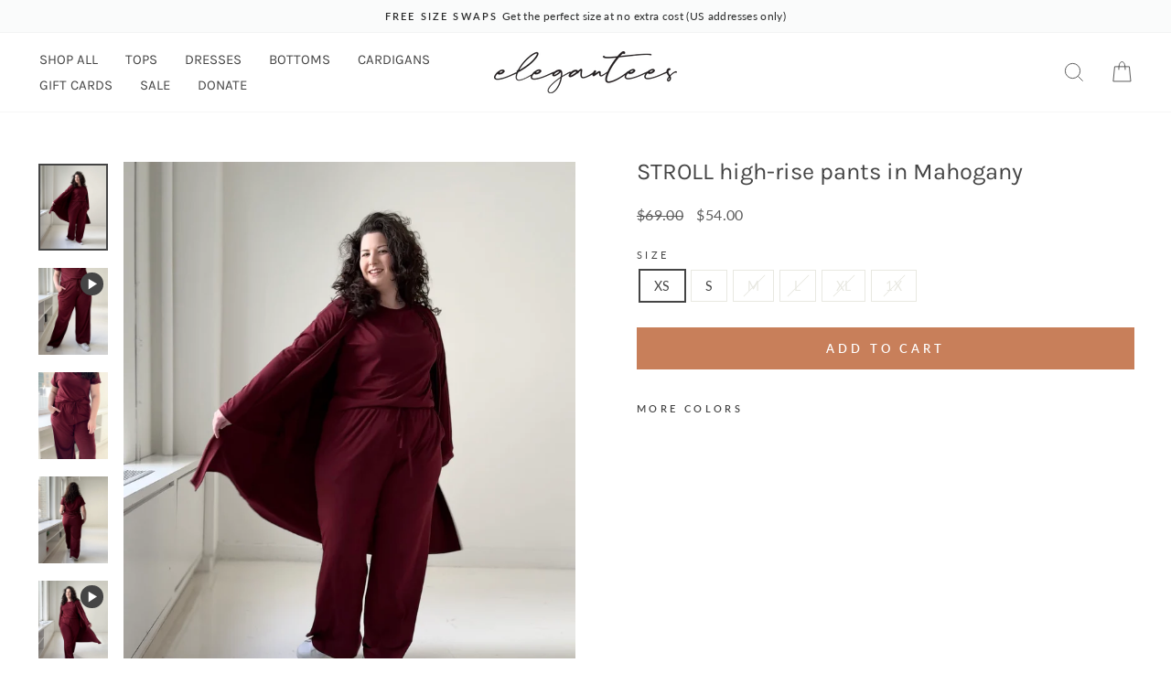

--- FILE ---
content_type: text/html; charset=utf-8
request_url: https://elegantees.com/products/stroll-high-rise-pants-in-mahogany
body_size: 35083
content:
<!doctype html>
<html class="no-js" lang="en" dir="ltr">
<head>
  <meta charset="utf-8">
  <meta http-equiv="X-UA-Compatible" content="IE=edge,chrome=1">
  <meta name="viewport" content="width=device-width,initial-scale=1">
  <meta name="theme-color" content="#c87f5a">
  <link rel="canonical" href="https://elegantees.com/products/stroll-high-rise-pants-in-mahogany">
  <link rel="preconnect" href="https://cdn.shopify.com" crossorigin>
  <link rel="preconnect" href="https://fonts.shopifycdn.com" crossorigin>
  <link rel="dns-prefetch" href="https://productreviews.shopifycdn.com">
  <link rel="dns-prefetch" href="https://ajax.googleapis.com">
  <link rel="dns-prefetch" href="https://maps.googleapis.com">
  <link rel="dns-prefetch" href="https://maps.gstatic.com"><link rel="shortcut icon" href="//elegantees.com/cdn/shop/files/favicon_b5991bcb-4a64-490e-a5c1-98b616d07f09_32x32.png?v=1640644966" type="image/png" /><title>STROLL high-rise pants in Mahogany
&ndash; Elegantees
</title>
<meta name="description" content="Designed with purpose to provide meaningful employment for women recovered from sex trafficking. It was made in Nepal, one of the least developed countries in the world, which ranks high for trafficking. This design creates a bright future for the overcomer who made it."><meta property="og:site_name" content="Elegantees">
  <meta property="og:url" content="https://elegantees.com/products/stroll-high-rise-pants-in-mahogany">
  <meta property="og:title" content="STROLL high-rise pants in Mahogany">
  <meta property="og:type" content="product">
  <meta property="og:description" content="Designed with purpose to provide meaningful employment for women recovered from sex trafficking. It was made in Nepal, one of the least developed countries in the world, which ranks high for trafficking. This design creates a bright future for the overcomer who made it."><meta property="og:image" content="http://elegantees.com/cdn/shop/files/STROLLMahoganyKayleigh1X-5.jpg?v=1704906356">
    <meta property="og:image:secure_url" content="https://elegantees.com/cdn/shop/files/STROLLMahoganyKayleigh1X-5.jpg?v=1704906356">
    <meta property="og:image:width" content="1214">
    <meta property="og:image:height" content="1518"><meta name="twitter:site" content="@">
  <meta name="twitter:card" content="summary_large_image">
  <meta name="twitter:title" content="STROLL high-rise pants in Mahogany">
  <meta name="twitter:description" content="Designed with purpose to provide meaningful employment for women recovered from sex trafficking. It was made in Nepal, one of the least developed countries in the world, which ranks high for trafficking. This design creates a bright future for the overcomer who made it.">
<script async crossorigin fetchpriority="high" src="/cdn/shopifycloud/importmap-polyfill/es-modules-shim.2.4.0.js"></script>
<script type="importmap">
{
  "imports": {
    "element.base-media": "//elegantees.com/cdn/shop/t/79/assets/element.base-media.js?v=61305152781971747521761854362",
    "element.image.parallax": "//elegantees.com/cdn/shop/t/79/assets/element.image.parallax.js?v=59188309605188605141761854362",
    "element.model": "//elegantees.com/cdn/shop/t/79/assets/element.model.js?v=104979259955732717291761854362",
    "element.quantity-selector": "//elegantees.com/cdn/shop/t/79/assets/element.quantity-selector.js?v=68208048201360514121761854363",
    "element.text.rte": "//elegantees.com/cdn/shop/t/79/assets/element.text.rte.js?v=28194737298593644281761854363",
    "element.video": "//elegantees.com/cdn/shop/t/79/assets/element.video.js?v=110560105447302630031761854363",
    "is-land": "//elegantees.com/cdn/shop/t/79/assets/is-land.min.js?v=92343381495565747271761854386",
    "util.misc": "//elegantees.com/cdn/shop/t/79/assets/util.misc.js?v=117964846174238173191761854395",
    "util.product-loader": "//elegantees.com/cdn/shop/t/79/assets/util.product-loader.js?v=71947287259713254281761854395",
    "util.resource-loader": "//elegantees.com/cdn/shop/t/79/assets/util.resource-loader.js?v=81301169148003274841761854396",
    "vendor.in-view": "//elegantees.com/cdn/shop/t/79/assets/vendor.in-view.js?v=126891093837844970591761854396"
  }
}
</script><script type="module" src="//elegantees.com/cdn/shop/t/79/assets/is-land.min.js?v=92343381495565747271761854386"></script>
<style data-shopify>@font-face {
  font-family: Karla;
  font-weight: 400;
  font-style: normal;
  font-display: swap;
  src: url("//elegantees.com/cdn/fonts/karla/karla_n4.40497e07df527e6a50e58fb17ef1950c72f3e32c.woff2") format("woff2"),
       url("//elegantees.com/cdn/fonts/karla/karla_n4.e9f6f9de321061073c6bfe03c28976ba8ce6ee18.woff") format("woff");
}

  @font-face {
  font-family: Lato;
  font-weight: 400;
  font-style: normal;
  font-display: swap;
  src: url("//elegantees.com/cdn/fonts/lato/lato_n4.c3b93d431f0091c8be23185e15c9d1fee1e971c5.woff2") format("woff2"),
       url("//elegantees.com/cdn/fonts/lato/lato_n4.d5c00c781efb195594fd2fd4ad04f7882949e327.woff") format("woff");
}


  @font-face {
  font-family: Lato;
  font-weight: 600;
  font-style: normal;
  font-display: swap;
  src: url("//elegantees.com/cdn/fonts/lato/lato_n6.38d0e3b23b74a60f769c51d1df73fac96c580d59.woff2") format("woff2"),
       url("//elegantees.com/cdn/fonts/lato/lato_n6.3365366161bdcc36a3f97cfbb23954d8c4bf4079.woff") format("woff");
}

  @font-face {
  font-family: Lato;
  font-weight: 400;
  font-style: italic;
  font-display: swap;
  src: url("//elegantees.com/cdn/fonts/lato/lato_i4.09c847adc47c2fefc3368f2e241a3712168bc4b6.woff2") format("woff2"),
       url("//elegantees.com/cdn/fonts/lato/lato_i4.3c7d9eb6c1b0a2bf62d892c3ee4582b016d0f30c.woff") format("woff");
}

  @font-face {
  font-family: Lato;
  font-weight: 600;
  font-style: italic;
  font-display: swap;
  src: url("//elegantees.com/cdn/fonts/lato/lato_i6.ab357ee5069e0603c2899b31e2b8ae84c4a42a48.woff2") format("woff2"),
       url("//elegantees.com/cdn/fonts/lato/lato_i6.3164fed79d7d987c1390528781c7c2f59ac7a746.woff") format("woff");
}

</style><link href="//elegantees.com/cdn/shop/t/79/assets/theme.css?v=66839216987684743401761854414" rel="stylesheet" type="text/css" media="all" />
<style data-shopify>:root {
    --typeHeaderPrimary: Karla;
    --typeHeaderFallback: sans-serif;
    --typeHeaderSize: 30px;
    --typeHeaderWeight: 400;
    --typeHeaderLineHeight: 0.9;
    --typeHeaderSpacing: 0.0em;

    --typeBasePrimary:Lato;
    --typeBaseFallback:sans-serif;
    --typeBaseSize: 14px;
    --typeBaseWeight: 400;
    --typeBaseSpacing: 0.025em;
    --typeBaseLineHeight: 1.4;
    --typeBaselineHeightMinus01: 1.3;

    --typeCollectionTitle: 20px;

    --iconWeight: 2px;
    --iconLinecaps: miter;

    
        --buttonRadius: 0;
    

    --colorGridOverlayOpacity: 0.1;
    --colorAnnouncement: #fafbfb;
    --colorAnnouncementText: #282929;

    --colorBody: #ffffff;
    --colorBodyAlpha05: rgba(255, 255, 255, 0.05);
    --colorBodyDim: #f2f2f2;
    --colorBodyLightDim: #fafafa;
    --colorBodyMediumDim: #f5f5f5;


    --colorBorder: #e8e8e1;

    --colorBtnPrimary: #c87f5a;
    --colorBtnPrimaryLight: #d59d80;
    --colorBtnPrimaryDim: #c27047;
    --colorBtnPrimaryText: #ffffff;

    --colorCartDot: #9b5141;

    --colorDrawers: #ffffff;
    --colorDrawersDim: #f2f2f2;
    --colorDrawerBorder: #e8e8e1;
    --colorDrawerText: #454545;
    --colorDrawerTextDark: #1f1f1f;
    --colorDrawerButton: #454545;
    --colorDrawerButtonText: #ffffff;

    --colorFooter: #ffffff;
    --colorFooterText: #454545;
    --colorFooterTextAlpha01: #454545;

    --colorGridOverlay: #000000;
    --colorGridOverlayOpacity: 0.1;

    --colorHeaderTextAlpha01: rgba(69, 69, 69, 0.1);

    --colorHeroText: #ffffff;

    --colorSmallImageBg: #ffffff;
    --colorLargeImageBg: #d2dbd4;

    --colorImageOverlay: #f3d0b8;
    --colorImageOverlayOpacity: 0.1;
    --colorImageOverlayTextShadow: 0.2;

    --colorLink: #454545;

    --colorModalBg: rgba(230, 230, 230, 0.6);

    --colorNav: #ffffff;
    --colorNavText: #454545;

    --colorPrice: #5c5c5c;

    --colorSaleTag: #ffffff;
    --colorSaleTagText: #454545;

    --colorTextBody: #454545;
    --colorTextBodyAlpha015: rgba(69, 69, 69, 0.15);
    --colorTextBodyAlpha005: rgba(69, 69, 69, 0.05);
    --colorTextBodyAlpha008: rgba(69, 69, 69, 0.08);
    --colorTextSavings: #C20000;

    --urlIcoSelect: url(//elegantees.com/cdn/shop/t/79/assets/ico-select.svg);
    --urlIcoSelectFooter: url(//elegantees.com/cdn/shop/t/79/assets/ico-select-footer.svg);
    --urlIcoSelectWhite: url(//elegantees.com/cdn/shop/t/79/assets/ico-select-white.svg);

    --grid-gutter: 17px;
    --drawer-gutter: 20px;

    --sizeChartMargin: 25px 0;
    --sizeChartIconMargin: 5px;

    --newsletterReminderPadding: 40px;

    /*Shop Pay Installments*/
    --color-body-text: #454545;
    --color-body: #ffffff;
    --color-bg: #ffffff;
    }

    .placeholder-content {
    background-image: linear-gradient(100deg, #ffffff 40%, #f7f7f7 63%, #ffffff 79%);
    }</style><script>
    document.documentElement.className = document.documentElement.className.replace('no-js', 'js');

    window.theme = window.theme || {};
    theme.routes = {
      home: "/",
      cart: "/cart.js",
      cartPage: "/cart",
      cartAdd: "/cart/add.js",
      cartChange: "/cart/change.js",
      search: "/search",
      predictiveSearch: "/search/suggest"
    };
    theme.strings = {
      soldOut: "Sold Out",
      unavailable: "Unavailable",
      inStockLabel: "In stock, ready to ship",
      oneStockLabel: "Low stock - [count] item left",
      otherStockLabel: "Low stock - [count] items left",
      willNotShipUntil: "Ready to ship [date]",
      willBeInStockAfter: "Back in stock [date]",
      waitingForStock: "Backordered, shipping soon",
      savePrice: "Save [saved_amount]",
      cartEmpty: "Your cart is currently empty.",
      cartTermsConfirmation: "You must agree with the terms and conditions of sales to check out",
      searchCollections: "Collections",
      searchPages: "Pages",
      searchArticles: "Articles",
      productFrom: "from ",
      maxQuantity: "You can only have [quantity] of [title] in your cart."
    };
    theme.settings = {
      cartType: "drawer",
      isCustomerTemplate: false,
      moneyFormat: "${{amount}}",
      saveType: "percent",
      productImageSize: "natural",
      productImageCover: false,
      predictiveSearch: true,
      predictiveSearchType: null,
      predictiveSearchVendor: false,
      predictiveSearchPrice: true,
      quickView: true,
      themeName: 'Impulse',
      themeVersion: "8.1.0"
    };
  </script>

  <script>window.performance && window.performance.mark && window.performance.mark('shopify.content_for_header.start');</script><meta id="shopify-digital-wallet" name="shopify-digital-wallet" content="/1990972/digital_wallets/dialog">
<meta name="shopify-checkout-api-token" content="b6396f0f547a91bef8a7ba3299934fcd">
<meta id="in-context-paypal-metadata" data-shop-id="1990972" data-venmo-supported="false" data-environment="production" data-locale="en_US" data-paypal-v4="true" data-currency="USD">
<link rel="alternate" type="application/json+oembed" href="https://elegantees.com/products/stroll-high-rise-pants-in-mahogany.oembed">
<script async="async" src="/checkouts/internal/preloads.js?locale=en-US"></script>
<link rel="preconnect" href="https://shop.app" crossorigin="anonymous">
<script async="async" src="https://shop.app/checkouts/internal/preloads.js?locale=en-US&shop_id=1990972" crossorigin="anonymous"></script>
<script id="apple-pay-shop-capabilities" type="application/json">{"shopId":1990972,"countryCode":"US","currencyCode":"USD","merchantCapabilities":["supports3DS"],"merchantId":"gid:\/\/shopify\/Shop\/1990972","merchantName":"Elegantees","requiredBillingContactFields":["postalAddress","email"],"requiredShippingContactFields":["postalAddress","email"],"shippingType":"shipping","supportedNetworks":["visa","masterCard","amex","discover","elo","jcb"],"total":{"type":"pending","label":"Elegantees","amount":"1.00"},"shopifyPaymentsEnabled":true,"supportsSubscriptions":true}</script>
<script id="shopify-features" type="application/json">{"accessToken":"b6396f0f547a91bef8a7ba3299934fcd","betas":["rich-media-storefront-analytics"],"domain":"elegantees.com","predictiveSearch":true,"shopId":1990972,"locale":"en"}</script>
<script>var Shopify = Shopify || {};
Shopify.shop = "elegantees.myshopify.com";
Shopify.locale = "en";
Shopify.currency = {"active":"USD","rate":"1.0"};
Shopify.country = "US";
Shopify.theme = {"name":"Impulse [Updated 10\/30\/2025] with Filters","id":180115407121,"schema_name":"Impulse","schema_version":"8.1.0","theme_store_id":857,"role":"main"};
Shopify.theme.handle = "null";
Shopify.theme.style = {"id":null,"handle":null};
Shopify.cdnHost = "elegantees.com/cdn";
Shopify.routes = Shopify.routes || {};
Shopify.routes.root = "/";</script>
<script type="module">!function(o){(o.Shopify=o.Shopify||{}).modules=!0}(window);</script>
<script>!function(o){function n(){var o=[];function n(){o.push(Array.prototype.slice.apply(arguments))}return n.q=o,n}var t=o.Shopify=o.Shopify||{};t.loadFeatures=n(),t.autoloadFeatures=n()}(window);</script>
<script>
  window.ShopifyPay = window.ShopifyPay || {};
  window.ShopifyPay.apiHost = "shop.app\/pay";
  window.ShopifyPay.redirectState = null;
</script>
<script id="shop-js-analytics" type="application/json">{"pageType":"product"}</script>
<script defer="defer" async type="module" src="//elegantees.com/cdn/shopifycloud/shop-js/modules/v2/client.init-shop-cart-sync_BdyHc3Nr.en.esm.js"></script>
<script defer="defer" async type="module" src="//elegantees.com/cdn/shopifycloud/shop-js/modules/v2/chunk.common_Daul8nwZ.esm.js"></script>
<script type="module">
  await import("//elegantees.com/cdn/shopifycloud/shop-js/modules/v2/client.init-shop-cart-sync_BdyHc3Nr.en.esm.js");
await import("//elegantees.com/cdn/shopifycloud/shop-js/modules/v2/chunk.common_Daul8nwZ.esm.js");

  window.Shopify.SignInWithShop?.initShopCartSync?.({"fedCMEnabled":true,"windoidEnabled":true});

</script>
<script>
  window.Shopify = window.Shopify || {};
  if (!window.Shopify.featureAssets) window.Shopify.featureAssets = {};
  window.Shopify.featureAssets['shop-js'] = {"shop-cart-sync":["modules/v2/client.shop-cart-sync_QYOiDySF.en.esm.js","modules/v2/chunk.common_Daul8nwZ.esm.js"],"init-fed-cm":["modules/v2/client.init-fed-cm_DchLp9rc.en.esm.js","modules/v2/chunk.common_Daul8nwZ.esm.js"],"shop-button":["modules/v2/client.shop-button_OV7bAJc5.en.esm.js","modules/v2/chunk.common_Daul8nwZ.esm.js"],"init-windoid":["modules/v2/client.init-windoid_DwxFKQ8e.en.esm.js","modules/v2/chunk.common_Daul8nwZ.esm.js"],"shop-cash-offers":["modules/v2/client.shop-cash-offers_DWtL6Bq3.en.esm.js","modules/v2/chunk.common_Daul8nwZ.esm.js","modules/v2/chunk.modal_CQq8HTM6.esm.js"],"shop-toast-manager":["modules/v2/client.shop-toast-manager_CX9r1SjA.en.esm.js","modules/v2/chunk.common_Daul8nwZ.esm.js"],"init-shop-email-lookup-coordinator":["modules/v2/client.init-shop-email-lookup-coordinator_UhKnw74l.en.esm.js","modules/v2/chunk.common_Daul8nwZ.esm.js"],"pay-button":["modules/v2/client.pay-button_DzxNnLDY.en.esm.js","modules/v2/chunk.common_Daul8nwZ.esm.js"],"avatar":["modules/v2/client.avatar_BTnouDA3.en.esm.js"],"init-shop-cart-sync":["modules/v2/client.init-shop-cart-sync_BdyHc3Nr.en.esm.js","modules/v2/chunk.common_Daul8nwZ.esm.js"],"shop-login-button":["modules/v2/client.shop-login-button_D8B466_1.en.esm.js","modules/v2/chunk.common_Daul8nwZ.esm.js","modules/v2/chunk.modal_CQq8HTM6.esm.js"],"init-customer-accounts-sign-up":["modules/v2/client.init-customer-accounts-sign-up_C8fpPm4i.en.esm.js","modules/v2/client.shop-login-button_D8B466_1.en.esm.js","modules/v2/chunk.common_Daul8nwZ.esm.js","modules/v2/chunk.modal_CQq8HTM6.esm.js"],"init-shop-for-new-customer-accounts":["modules/v2/client.init-shop-for-new-customer-accounts_CVTO0Ztu.en.esm.js","modules/v2/client.shop-login-button_D8B466_1.en.esm.js","modules/v2/chunk.common_Daul8nwZ.esm.js","modules/v2/chunk.modal_CQq8HTM6.esm.js"],"init-customer-accounts":["modules/v2/client.init-customer-accounts_dRgKMfrE.en.esm.js","modules/v2/client.shop-login-button_D8B466_1.en.esm.js","modules/v2/chunk.common_Daul8nwZ.esm.js","modules/v2/chunk.modal_CQq8HTM6.esm.js"],"shop-follow-button":["modules/v2/client.shop-follow-button_CkZpjEct.en.esm.js","modules/v2/chunk.common_Daul8nwZ.esm.js","modules/v2/chunk.modal_CQq8HTM6.esm.js"],"lead-capture":["modules/v2/client.lead-capture_BntHBhfp.en.esm.js","modules/v2/chunk.common_Daul8nwZ.esm.js","modules/v2/chunk.modal_CQq8HTM6.esm.js"],"checkout-modal":["modules/v2/client.checkout-modal_CfxcYbTm.en.esm.js","modules/v2/chunk.common_Daul8nwZ.esm.js","modules/v2/chunk.modal_CQq8HTM6.esm.js"],"shop-login":["modules/v2/client.shop-login_Da4GZ2H6.en.esm.js","modules/v2/chunk.common_Daul8nwZ.esm.js","modules/v2/chunk.modal_CQq8HTM6.esm.js"],"payment-terms":["modules/v2/client.payment-terms_MV4M3zvL.en.esm.js","modules/v2/chunk.common_Daul8nwZ.esm.js","modules/v2/chunk.modal_CQq8HTM6.esm.js"]};
</script>
<script id="__st">var __st={"a":1990972,"offset":-18000,"reqid":"3ef4de24-558d-4b7d-90ba-060e2f3153b1-1769013083","pageurl":"elegantees.com\/products\/stroll-high-rise-pants-in-mahogany","u":"9d2b4e54589f","p":"product","rtyp":"product","rid":9097191686417};</script>
<script>window.ShopifyPaypalV4VisibilityTracking = true;</script>
<script id="captcha-bootstrap">!function(){'use strict';const t='contact',e='account',n='new_comment',o=[[t,t],['blogs',n],['comments',n],[t,'customer']],c=[[e,'customer_login'],[e,'guest_login'],[e,'recover_customer_password'],[e,'create_customer']],r=t=>t.map((([t,e])=>`form[action*='/${t}']:not([data-nocaptcha='true']) input[name='form_type'][value='${e}']`)).join(','),a=t=>()=>t?[...document.querySelectorAll(t)].map((t=>t.form)):[];function s(){const t=[...o],e=r(t);return a(e)}const i='password',u='form_key',d=['recaptcha-v3-token','g-recaptcha-response','h-captcha-response',i],f=()=>{try{return window.sessionStorage}catch{return}},m='__shopify_v',_=t=>t.elements[u];function p(t,e,n=!1){try{const o=window.sessionStorage,c=JSON.parse(o.getItem(e)),{data:r}=function(t){const{data:e,action:n}=t;return t[m]||n?{data:e,action:n}:{data:t,action:n}}(c);for(const[e,n]of Object.entries(r))t.elements[e]&&(t.elements[e].value=n);n&&o.removeItem(e)}catch(o){console.error('form repopulation failed',{error:o})}}const l='form_type',E='cptcha';function T(t){t.dataset[E]=!0}const w=window,h=w.document,L='Shopify',v='ce_forms',y='captcha';let A=!1;((t,e)=>{const n=(g='f06e6c50-85a8-45c8-87d0-21a2b65856fe',I='https://cdn.shopify.com/shopifycloud/storefront-forms-hcaptcha/ce_storefront_forms_captcha_hcaptcha.v1.5.2.iife.js',D={infoText:'Protected by hCaptcha',privacyText:'Privacy',termsText:'Terms'},(t,e,n)=>{const o=w[L][v],c=o.bindForm;if(c)return c(t,g,e,D).then(n);var r;o.q.push([[t,g,e,D],n]),r=I,A||(h.body.append(Object.assign(h.createElement('script'),{id:'captcha-provider',async:!0,src:r})),A=!0)});var g,I,D;w[L]=w[L]||{},w[L][v]=w[L][v]||{},w[L][v].q=[],w[L][y]=w[L][y]||{},w[L][y].protect=function(t,e){n(t,void 0,e),T(t)},Object.freeze(w[L][y]),function(t,e,n,w,h,L){const[v,y,A,g]=function(t,e,n){const i=e?o:[],u=t?c:[],d=[...i,...u],f=r(d),m=r(i),_=r(d.filter((([t,e])=>n.includes(e))));return[a(f),a(m),a(_),s()]}(w,h,L),I=t=>{const e=t.target;return e instanceof HTMLFormElement?e:e&&e.form},D=t=>v().includes(t);t.addEventListener('submit',(t=>{const e=I(t);if(!e)return;const n=D(e)&&!e.dataset.hcaptchaBound&&!e.dataset.recaptchaBound,o=_(e),c=g().includes(e)&&(!o||!o.value);(n||c)&&t.preventDefault(),c&&!n&&(function(t){try{if(!f())return;!function(t){const e=f();if(!e)return;const n=_(t);if(!n)return;const o=n.value;o&&e.removeItem(o)}(t);const e=Array.from(Array(32),(()=>Math.random().toString(36)[2])).join('');!function(t,e){_(t)||t.append(Object.assign(document.createElement('input'),{type:'hidden',name:u})),t.elements[u].value=e}(t,e),function(t,e){const n=f();if(!n)return;const o=[...t.querySelectorAll(`input[type='${i}']`)].map((({name:t})=>t)),c=[...d,...o],r={};for(const[a,s]of new FormData(t).entries())c.includes(a)||(r[a]=s);n.setItem(e,JSON.stringify({[m]:1,action:t.action,data:r}))}(t,e)}catch(e){console.error('failed to persist form',e)}}(e),e.submit())}));const S=(t,e)=>{t&&!t.dataset[E]&&(n(t,e.some((e=>e===t))),T(t))};for(const o of['focusin','change'])t.addEventListener(o,(t=>{const e=I(t);D(e)&&S(e,y())}));const B=e.get('form_key'),M=e.get(l),P=B&&M;t.addEventListener('DOMContentLoaded',(()=>{const t=y();if(P)for(const e of t)e.elements[l].value===M&&p(e,B);[...new Set([...A(),...v().filter((t=>'true'===t.dataset.shopifyCaptcha))])].forEach((e=>S(e,t)))}))}(h,new URLSearchParams(w.location.search),n,t,e,['guest_login'])})(!0,!0)}();</script>
<script integrity="sha256-4kQ18oKyAcykRKYeNunJcIwy7WH5gtpwJnB7kiuLZ1E=" data-source-attribution="shopify.loadfeatures" defer="defer" src="//elegantees.com/cdn/shopifycloud/storefront/assets/storefront/load_feature-a0a9edcb.js" crossorigin="anonymous"></script>
<script crossorigin="anonymous" defer="defer" src="//elegantees.com/cdn/shopifycloud/storefront/assets/shopify_pay/storefront-65b4c6d7.js?v=20250812"></script>
<script data-source-attribution="shopify.dynamic_checkout.dynamic.init">var Shopify=Shopify||{};Shopify.PaymentButton=Shopify.PaymentButton||{isStorefrontPortableWallets:!0,init:function(){window.Shopify.PaymentButton.init=function(){};var t=document.createElement("script");t.src="https://elegantees.com/cdn/shopifycloud/portable-wallets/latest/portable-wallets.en.js",t.type="module",document.head.appendChild(t)}};
</script>
<script data-source-attribution="shopify.dynamic_checkout.buyer_consent">
  function portableWalletsHideBuyerConsent(e){var t=document.getElementById("shopify-buyer-consent"),n=document.getElementById("shopify-subscription-policy-button");t&&n&&(t.classList.add("hidden"),t.setAttribute("aria-hidden","true"),n.removeEventListener("click",e))}function portableWalletsShowBuyerConsent(e){var t=document.getElementById("shopify-buyer-consent"),n=document.getElementById("shopify-subscription-policy-button");t&&n&&(t.classList.remove("hidden"),t.removeAttribute("aria-hidden"),n.addEventListener("click",e))}window.Shopify?.PaymentButton&&(window.Shopify.PaymentButton.hideBuyerConsent=portableWalletsHideBuyerConsent,window.Shopify.PaymentButton.showBuyerConsent=portableWalletsShowBuyerConsent);
</script>
<script data-source-attribution="shopify.dynamic_checkout.cart.bootstrap">document.addEventListener("DOMContentLoaded",(function(){function t(){return document.querySelector("shopify-accelerated-checkout-cart, shopify-accelerated-checkout")}if(t())Shopify.PaymentButton.init();else{new MutationObserver((function(e,n){t()&&(Shopify.PaymentButton.init(),n.disconnect())})).observe(document.body,{childList:!0,subtree:!0})}}));
</script>
<link id="shopify-accelerated-checkout-styles" rel="stylesheet" media="screen" href="https://elegantees.com/cdn/shopifycloud/portable-wallets/latest/accelerated-checkout-backwards-compat.css" crossorigin="anonymous">
<style id="shopify-accelerated-checkout-cart">
        #shopify-buyer-consent {
  margin-top: 1em;
  display: inline-block;
  width: 100%;
}

#shopify-buyer-consent.hidden {
  display: none;
}

#shopify-subscription-policy-button {
  background: none;
  border: none;
  padding: 0;
  text-decoration: underline;
  font-size: inherit;
  cursor: pointer;
}

#shopify-subscription-policy-button::before {
  box-shadow: none;
}

      </style>

<script>window.performance && window.performance.mark && window.performance.mark('shopify.content_for_header.end');</script>

  <style data-shopify>
    :root {
      /* Root Variables */
      /* ========================= */
      --root-color-primary: #454545;
      --color-primary: #454545;
      --root-color-secondary: #ffffff;
      --color-secondary: #ffffff;
      --color-sale-tag: #ffffff;
      --color-sale-tag-text: #454545;
      --layout-section-padding-block: 3rem;
      --layout-section-padding-inline--md: 40px;
      --layout-section-max-inline-size: 1420px; 


      /* Text */
      /* ========================= */
      
      /* Body Font Styles */
      --element-text-font-family--body: Lato;
      --element-text-font-family-fallback--body: sans-serif;
      --element-text-font-weight--body: 400;
      --element-text-letter-spacing--body: 0.025em;
      --element-text-text-transform--body: none;

      /* Body Font Sizes */
      --element-text-font-size--body: initial;
      --element-text-font-size--body-xs: 10px;
      --element-text-font-size--body-sm: 12px;
      --element-text-font-size--body-md: 14px;
      --element-text-font-size--body-lg: 16px;
      
      /* Body Line Heights */
      --element-text-line-height--body: 1.4;

      /* Heading Font Styles */
      --element-text-font-family--heading: Karla;
      --element-text-font-family-fallback--heading: sans-serif;
      --element-text-font-weight--heading: 400;
      --element-text-letter-spacing--heading: 0.0em;
      
       
      
      
      /* Heading Font Sizes */
      --element-text-font-size--heading-2xl: 46px;
      --element-text-font-size--heading-xl: 30px;
      --element-text-font-size--heading-lg: 24px;
      --element-text-font-size--heading-md: 22px;
      --element-text-font-size--heading-sm: 16px;
      --element-text-font-size--heading-xs: 14px;
      
      /* Heading Line Heights */
      --element-text-line-height--heading: 0.9;

      /* Buttons */
      /* ========================= */
      
          --element-button-radius: 0;
      

      --element-button-padding-block: 12px;
      --element-button-text-transform: uppercase;
      --element-button-font-weight: 800;
      --element-button-font-size: max(calc(var(--typeBaseSize) - 4px), 13px);
      --element-button-letter-spacing: .3em;

      /* Base Color Variables */
      --element-button-color-primary: #c87f5a;
      --element-button-color-secondary: #ffffff;
      --element-button-shade-border: 100%;

      /* Hover State Variables */
      --element-button-shade-background--hover: 0%;
      --element-button-shade-border--hover: 100%;

      /* Focus State Variables */
      --element-button-color-focus: var(--color-focus);

      /* Inputs */
      /* ========================= */
      
          --element-icon-radius: 0;
      

      --element-input-font-size: var(--element-text-font-size--body-sm);
      --element-input-box-shadow-shade: 100%;

      /* Hover State Variables */
      --element-input-background-shade--hover: 0%;
      --element-input-box-shadow-spread-radius--hover: 1px;
    }

    @media only screen and (max-width: 768px) {
      :root {
        --element-button-font-size: max(calc(var(--typeBaseSize) - 5px), 11px);
      }
    }

    .element-radio {
        &:has(input[type='radio']:checked) {
          --element-button-color: var(--element-button-color-secondary);
        }
    }

    /* ATC Button Overrides */
    /* ========================= */

    .element-button[type="submit"],
    .element-button[type="submit"] .element-text,
    .element-button--shopify-payment-wrapper button {
      --element-button-padding-block: 13px;
      --element-button-padding-inline: 20px;
      --element-button-line-height: 1.42;
      --_font-size--body-md: var(--element-button-font-size);

      line-height: 1.42 !important;
    }

    /* When dynamic checkout is enabled */
    product-form:has(.element-button--shopify-payment-wrapper) {
      --element-button-color: #454545;

      .element-button[type="submit"],
      .element-button--shopify-payment-wrapper button {
        min-height: 50px !important;
      }

      .shopify-payment-button {
        margin: 0;
      }
    }

    /* Hover animation for non-angled buttons */
    body:not([data-button_style='angled']) .element-button[type="submit"] {
      position: relative;
      overflow: hidden;

      &:after {
        content: '';
        position: absolute;
        top: 0;
        left: 150%;
        width: 200%;
        height: 100%;
        transform: skewX(-20deg);
        background-image: linear-gradient(to right,transparent, rgba(255,255,255,.25),transparent);
      }

      &:hover:after {
        animation: shine 0.75s cubic-bezier(0.01, 0.56, 1, 1);
      }
    }

    /* ANGLED STYLE - ATC Button Overrides */
    /* ========================= */
    
    [data-button_style='angled'] {
      --element-button-shade-background--active: var(--element-button-shade-background);
      --element-button-shade-border--active: var(--element-button-shade-border);

      .element-button[type="submit"] {
        --_box-shadow: none;

        position: relative;
        max-width: 94%;
        border-top: 1px solid #c87f5a;
        border-bottom: 1px solid #c87f5a;
        
        &:before,
        &:after {
          content: '';
          position: absolute;
          display: block;
          top: -1px;
          bottom: -1px;
          width: 20px;
          transform: skewX(-12deg);
          background-color: #c87f5a;
        }
        
        &:before {
          left: -6px;
        }
        
        &:after {
          right: -6px;
        }
      }

      /* When dynamic checkout is enabled */
      product-form:has(.element-button--shopify-payment-wrapper) {
        .element-button[type="submit"]:before,
        .element-button[type="submit"]:after {
          background-color: color-mix(in srgb,var(--_color-text) var(--_shade-background),var(--_color-background));
          border-top: 1px solid #c87f5a;
          border-bottom: 1px solid #c87f5a;
        }

        .element-button[type="submit"]:before {
          border-left: 1px solid #c87f5a;
        }
        
        .element-button[type="submit"]:after {
          border-right: 1px solid #c87f5a;
        }
      }

      .element-button--shopify-payment-wrapper {
        --_color-background: #c87f5a;

        button:hover,
        button:before,
        button:after {
          background-color: color-mix(in srgb,var(--_color-text) var(--_shade-background),var(--_color-background)) !important;
        }

        button:not(button:focus-visible) {
          box-shadow: none !important;
        }
      }
    }
  </style>

  <script src="//elegantees.com/cdn/shop/t/79/assets/vendor-scripts-v11.js" defer="defer"></script><link rel="stylesheet" href="//elegantees.com/cdn/shop/t/79/assets/country-flags.css"><script src="//elegantees.com/cdn/shop/t/79/assets/theme.js?v=123067530039390031321761854395" defer="defer"></script>
<link href="https://monorail-edge.shopifysvc.com" rel="dns-prefetch">
<script>(function(){if ("sendBeacon" in navigator && "performance" in window) {try {var session_token_from_headers = performance.getEntriesByType('navigation')[0].serverTiming.find(x => x.name == '_s').description;} catch {var session_token_from_headers = undefined;}var session_cookie_matches = document.cookie.match(/_shopify_s=([^;]*)/);var session_token_from_cookie = session_cookie_matches && session_cookie_matches.length === 2 ? session_cookie_matches[1] : "";var session_token = session_token_from_headers || session_token_from_cookie || "";function handle_abandonment_event(e) {var entries = performance.getEntries().filter(function(entry) {return /monorail-edge.shopifysvc.com/.test(entry.name);});if (!window.abandonment_tracked && entries.length === 0) {window.abandonment_tracked = true;var currentMs = Date.now();var navigation_start = performance.timing.navigationStart;var payload = {shop_id: 1990972,url: window.location.href,navigation_start,duration: currentMs - navigation_start,session_token,page_type: "product"};window.navigator.sendBeacon("https://monorail-edge.shopifysvc.com/v1/produce", JSON.stringify({schema_id: "online_store_buyer_site_abandonment/1.1",payload: payload,metadata: {event_created_at_ms: currentMs,event_sent_at_ms: currentMs}}));}}window.addEventListener('pagehide', handle_abandonment_event);}}());</script>
<script id="web-pixels-manager-setup">(function e(e,d,r,n,o){if(void 0===o&&(o={}),!Boolean(null===(a=null===(i=window.Shopify)||void 0===i?void 0:i.analytics)||void 0===a?void 0:a.replayQueue)){var i,a;window.Shopify=window.Shopify||{};var t=window.Shopify;t.analytics=t.analytics||{};var s=t.analytics;s.replayQueue=[],s.publish=function(e,d,r){return s.replayQueue.push([e,d,r]),!0};try{self.performance.mark("wpm:start")}catch(e){}var l=function(){var e={modern:/Edge?\/(1{2}[4-9]|1[2-9]\d|[2-9]\d{2}|\d{4,})\.\d+(\.\d+|)|Firefox\/(1{2}[4-9]|1[2-9]\d|[2-9]\d{2}|\d{4,})\.\d+(\.\d+|)|Chrom(ium|e)\/(9{2}|\d{3,})\.\d+(\.\d+|)|(Maci|X1{2}).+ Version\/(15\.\d+|(1[6-9]|[2-9]\d|\d{3,})\.\d+)([,.]\d+|)( \(\w+\)|)( Mobile\/\w+|) Safari\/|Chrome.+OPR\/(9{2}|\d{3,})\.\d+\.\d+|(CPU[ +]OS|iPhone[ +]OS|CPU[ +]iPhone|CPU IPhone OS|CPU iPad OS)[ +]+(15[._]\d+|(1[6-9]|[2-9]\d|\d{3,})[._]\d+)([._]\d+|)|Android:?[ /-](13[3-9]|1[4-9]\d|[2-9]\d{2}|\d{4,})(\.\d+|)(\.\d+|)|Android.+Firefox\/(13[5-9]|1[4-9]\d|[2-9]\d{2}|\d{4,})\.\d+(\.\d+|)|Android.+Chrom(ium|e)\/(13[3-9]|1[4-9]\d|[2-9]\d{2}|\d{4,})\.\d+(\.\d+|)|SamsungBrowser\/([2-9]\d|\d{3,})\.\d+/,legacy:/Edge?\/(1[6-9]|[2-9]\d|\d{3,})\.\d+(\.\d+|)|Firefox\/(5[4-9]|[6-9]\d|\d{3,})\.\d+(\.\d+|)|Chrom(ium|e)\/(5[1-9]|[6-9]\d|\d{3,})\.\d+(\.\d+|)([\d.]+$|.*Safari\/(?![\d.]+ Edge\/[\d.]+$))|(Maci|X1{2}).+ Version\/(10\.\d+|(1[1-9]|[2-9]\d|\d{3,})\.\d+)([,.]\d+|)( \(\w+\)|)( Mobile\/\w+|) Safari\/|Chrome.+OPR\/(3[89]|[4-9]\d|\d{3,})\.\d+\.\d+|(CPU[ +]OS|iPhone[ +]OS|CPU[ +]iPhone|CPU IPhone OS|CPU iPad OS)[ +]+(10[._]\d+|(1[1-9]|[2-9]\d|\d{3,})[._]\d+)([._]\d+|)|Android:?[ /-](13[3-9]|1[4-9]\d|[2-9]\d{2}|\d{4,})(\.\d+|)(\.\d+|)|Mobile Safari.+OPR\/([89]\d|\d{3,})\.\d+\.\d+|Android.+Firefox\/(13[5-9]|1[4-9]\d|[2-9]\d{2}|\d{4,})\.\d+(\.\d+|)|Android.+Chrom(ium|e)\/(13[3-9]|1[4-9]\d|[2-9]\d{2}|\d{4,})\.\d+(\.\d+|)|Android.+(UC? ?Browser|UCWEB|U3)[ /]?(15\.([5-9]|\d{2,})|(1[6-9]|[2-9]\d|\d{3,})\.\d+)\.\d+|SamsungBrowser\/(5\.\d+|([6-9]|\d{2,})\.\d+)|Android.+MQ{2}Browser\/(14(\.(9|\d{2,})|)|(1[5-9]|[2-9]\d|\d{3,})(\.\d+|))(\.\d+|)|K[Aa][Ii]OS\/(3\.\d+|([4-9]|\d{2,})\.\d+)(\.\d+|)/},d=e.modern,r=e.legacy,n=navigator.userAgent;return n.match(d)?"modern":n.match(r)?"legacy":"unknown"}(),u="modern"===l?"modern":"legacy",c=(null!=n?n:{modern:"",legacy:""})[u],f=function(e){return[e.baseUrl,"/wpm","/b",e.hashVersion,"modern"===e.buildTarget?"m":"l",".js"].join("")}({baseUrl:d,hashVersion:r,buildTarget:u}),m=function(e){var d=e.version,r=e.bundleTarget,n=e.surface,o=e.pageUrl,i=e.monorailEndpoint;return{emit:function(e){var a=e.status,t=e.errorMsg,s=(new Date).getTime(),l=JSON.stringify({metadata:{event_sent_at_ms:s},events:[{schema_id:"web_pixels_manager_load/3.1",payload:{version:d,bundle_target:r,page_url:o,status:a,surface:n,error_msg:t},metadata:{event_created_at_ms:s}}]});if(!i)return console&&console.warn&&console.warn("[Web Pixels Manager] No Monorail endpoint provided, skipping logging."),!1;try{return self.navigator.sendBeacon.bind(self.navigator)(i,l)}catch(e){}var u=new XMLHttpRequest;try{return u.open("POST",i,!0),u.setRequestHeader("Content-Type","text/plain"),u.send(l),!0}catch(e){return console&&console.warn&&console.warn("[Web Pixels Manager] Got an unhandled error while logging to Monorail."),!1}}}}({version:r,bundleTarget:l,surface:e.surface,pageUrl:self.location.href,monorailEndpoint:e.monorailEndpoint});try{o.browserTarget=l,function(e){var d=e.src,r=e.async,n=void 0===r||r,o=e.onload,i=e.onerror,a=e.sri,t=e.scriptDataAttributes,s=void 0===t?{}:t,l=document.createElement("script"),u=document.querySelector("head"),c=document.querySelector("body");if(l.async=n,l.src=d,a&&(l.integrity=a,l.crossOrigin="anonymous"),s)for(var f in s)if(Object.prototype.hasOwnProperty.call(s,f))try{l.dataset[f]=s[f]}catch(e){}if(o&&l.addEventListener("load",o),i&&l.addEventListener("error",i),u)u.appendChild(l);else{if(!c)throw new Error("Did not find a head or body element to append the script");c.appendChild(l)}}({src:f,async:!0,onload:function(){if(!function(){var e,d;return Boolean(null===(d=null===(e=window.Shopify)||void 0===e?void 0:e.analytics)||void 0===d?void 0:d.initialized)}()){var d=window.webPixelsManager.init(e)||void 0;if(d){var r=window.Shopify.analytics;r.replayQueue.forEach((function(e){var r=e[0],n=e[1],o=e[2];d.publishCustomEvent(r,n,o)})),r.replayQueue=[],r.publish=d.publishCustomEvent,r.visitor=d.visitor,r.initialized=!0}}},onerror:function(){return m.emit({status:"failed",errorMsg:"".concat(f," has failed to load")})},sri:function(e){var d=/^sha384-[A-Za-z0-9+/=]+$/;return"string"==typeof e&&d.test(e)}(c)?c:"",scriptDataAttributes:o}),m.emit({status:"loading"})}catch(e){m.emit({status:"failed",errorMsg:(null==e?void 0:e.message)||"Unknown error"})}}})({shopId: 1990972,storefrontBaseUrl: "https://elegantees.com",extensionsBaseUrl: "https://extensions.shopifycdn.com/cdn/shopifycloud/web-pixels-manager",monorailEndpoint: "https://monorail-edge.shopifysvc.com/unstable/produce_batch",surface: "storefront-renderer",enabledBetaFlags: ["2dca8a86"],webPixelsConfigList: [{"id":"1945501969","configuration":"{\"accountID\": \"dynasort-pixel\"}","eventPayloadVersion":"v1","runtimeContext":"STRICT","scriptVersion":"643d92bc379620cb23418821baf3debc","type":"APP","apiClientId":6978001,"privacyPurposes":["ANALYTICS","MARKETING","SALE_OF_DATA"],"dataSharingAdjustments":{"protectedCustomerApprovalScopes":["read_customer_personal_data"]}},{"id":"1243152657","configuration":"{\"myshopifyDomain\":\"elegantees.myshopify.com\"}","eventPayloadVersion":"v1","runtimeContext":"STRICT","scriptVersion":"23b97d18e2aa74363140dc29c9284e87","type":"APP","apiClientId":2775569,"privacyPurposes":["ANALYTICS","MARKETING","SALE_OF_DATA"],"dataSharingAdjustments":{"protectedCustomerApprovalScopes":["read_customer_address","read_customer_email","read_customer_name","read_customer_phone","read_customer_personal_data"]}},{"id":"131924241","eventPayloadVersion":"v1","runtimeContext":"LAX","scriptVersion":"1","type":"CUSTOM","privacyPurposes":["MARKETING"],"name":"Meta pixel (migrated)"},{"id":"shopify-app-pixel","configuration":"{}","eventPayloadVersion":"v1","runtimeContext":"STRICT","scriptVersion":"0450","apiClientId":"shopify-pixel","type":"APP","privacyPurposes":["ANALYTICS","MARKETING"]},{"id":"shopify-custom-pixel","eventPayloadVersion":"v1","runtimeContext":"LAX","scriptVersion":"0450","apiClientId":"shopify-pixel","type":"CUSTOM","privacyPurposes":["ANALYTICS","MARKETING"]}],isMerchantRequest: false,initData: {"shop":{"name":"Elegantees","paymentSettings":{"currencyCode":"USD"},"myshopifyDomain":"elegantees.myshopify.com","countryCode":"US","storefrontUrl":"https:\/\/elegantees.com"},"customer":null,"cart":null,"checkout":null,"productVariants":[{"price":{"amount":54.0,"currencyCode":"USD"},"product":{"title":"STROLL high-rise pants in Mahogany","vendor":"elegantees","id":"9097191686417","untranslatedTitle":"STROLL high-rise pants in Mahogany","url":"\/products\/stroll-high-rise-pants-in-mahogany","type":"skirts"},"id":"47907766632721","image":{"src":"\/\/elegantees.com\/cdn\/shop\/files\/STROLLMahoganyKayleigh1X-5.jpg?v=1704906356"},"sku":null,"title":"XS","untranslatedTitle":"XS"},{"price":{"amount":54.0,"currencyCode":"USD"},"product":{"title":"STROLL high-rise pants in Mahogany","vendor":"elegantees","id":"9097191686417","untranslatedTitle":"STROLL high-rise pants in Mahogany","url":"\/products\/stroll-high-rise-pants-in-mahogany","type":"skirts"},"id":"47907766665489","image":{"src":"\/\/elegantees.com\/cdn\/shop\/files\/STROLLMahoganyKayleigh1X-5.jpg?v=1704906356"},"sku":null,"title":"S","untranslatedTitle":"S"},{"price":{"amount":54.0,"currencyCode":"USD"},"product":{"title":"STROLL high-rise pants in Mahogany","vendor":"elegantees","id":"9097191686417","untranslatedTitle":"STROLL high-rise pants in Mahogany","url":"\/products\/stroll-high-rise-pants-in-mahogany","type":"skirts"},"id":"47907766698257","image":{"src":"\/\/elegantees.com\/cdn\/shop\/files\/STROLLMahoganyKayleigh1X-5.jpg?v=1704906356"},"sku":null,"title":"M","untranslatedTitle":"M"},{"price":{"amount":54.0,"currencyCode":"USD"},"product":{"title":"STROLL high-rise pants in Mahogany","vendor":"elegantees","id":"9097191686417","untranslatedTitle":"STROLL high-rise pants in Mahogany","url":"\/products\/stroll-high-rise-pants-in-mahogany","type":"skirts"},"id":"47907766731025","image":{"src":"\/\/elegantees.com\/cdn\/shop\/files\/STROLLMahoganyKayleigh1X-5.jpg?v=1704906356"},"sku":null,"title":"L","untranslatedTitle":"L"},{"price":{"amount":54.0,"currencyCode":"USD"},"product":{"title":"STROLL high-rise pants in Mahogany","vendor":"elegantees","id":"9097191686417","untranslatedTitle":"STROLL high-rise pants in Mahogany","url":"\/products\/stroll-high-rise-pants-in-mahogany","type":"skirts"},"id":"47907766763793","image":{"src":"\/\/elegantees.com\/cdn\/shop\/files\/STROLLMahoganyKayleigh1X-5.jpg?v=1704906356"},"sku":null,"title":"XL","untranslatedTitle":"XL"},{"price":{"amount":54.0,"currencyCode":"USD"},"product":{"title":"STROLL high-rise pants in Mahogany","vendor":"elegantees","id":"9097191686417","untranslatedTitle":"STROLL high-rise pants in Mahogany","url":"\/products\/stroll-high-rise-pants-in-mahogany","type":"skirts"},"id":"47907766796561","image":{"src":"\/\/elegantees.com\/cdn\/shop\/files\/STROLLMahoganyKayleigh1X-5.jpg?v=1704906356"},"sku":null,"title":"1X","untranslatedTitle":"1X"}],"purchasingCompany":null},},"https://elegantees.com/cdn","fcfee988w5aeb613cpc8e4bc33m6693e112",{"modern":"","legacy":""},{"shopId":"1990972","storefrontBaseUrl":"https:\/\/elegantees.com","extensionBaseUrl":"https:\/\/extensions.shopifycdn.com\/cdn\/shopifycloud\/web-pixels-manager","surface":"storefront-renderer","enabledBetaFlags":"[\"2dca8a86\"]","isMerchantRequest":"false","hashVersion":"fcfee988w5aeb613cpc8e4bc33m6693e112","publish":"custom","events":"[[\"page_viewed\",{}],[\"product_viewed\",{\"productVariant\":{\"price\":{\"amount\":54.0,\"currencyCode\":\"USD\"},\"product\":{\"title\":\"STROLL high-rise pants in Mahogany\",\"vendor\":\"elegantees\",\"id\":\"9097191686417\",\"untranslatedTitle\":\"STROLL high-rise pants in Mahogany\",\"url\":\"\/products\/stroll-high-rise-pants-in-mahogany\",\"type\":\"skirts\"},\"id\":\"47907766632721\",\"image\":{\"src\":\"\/\/elegantees.com\/cdn\/shop\/files\/STROLLMahoganyKayleigh1X-5.jpg?v=1704906356\"},\"sku\":null,\"title\":\"XS\",\"untranslatedTitle\":\"XS\"}}]]"});</script><script>
  window.ShopifyAnalytics = window.ShopifyAnalytics || {};
  window.ShopifyAnalytics.meta = window.ShopifyAnalytics.meta || {};
  window.ShopifyAnalytics.meta.currency = 'USD';
  var meta = {"product":{"id":9097191686417,"gid":"gid:\/\/shopify\/Product\/9097191686417","vendor":"elegantees","type":"skirts","handle":"stroll-high-rise-pants-in-mahogany","variants":[{"id":47907766632721,"price":5400,"name":"STROLL high-rise pants in Mahogany - XS","public_title":"XS","sku":null},{"id":47907766665489,"price":5400,"name":"STROLL high-rise pants in Mahogany - S","public_title":"S","sku":null},{"id":47907766698257,"price":5400,"name":"STROLL high-rise pants in Mahogany - M","public_title":"M","sku":null},{"id":47907766731025,"price":5400,"name":"STROLL high-rise pants in Mahogany - L","public_title":"L","sku":null},{"id":47907766763793,"price":5400,"name":"STROLL high-rise pants in Mahogany - XL","public_title":"XL","sku":null},{"id":47907766796561,"price":5400,"name":"STROLL high-rise pants in Mahogany - 1X","public_title":"1X","sku":null}],"remote":false},"page":{"pageType":"product","resourceType":"product","resourceId":9097191686417,"requestId":"3ef4de24-558d-4b7d-90ba-060e2f3153b1-1769013083"}};
  for (var attr in meta) {
    window.ShopifyAnalytics.meta[attr] = meta[attr];
  }
</script>
<script class="analytics">
  (function () {
    var customDocumentWrite = function(content) {
      var jquery = null;

      if (window.jQuery) {
        jquery = window.jQuery;
      } else if (window.Checkout && window.Checkout.$) {
        jquery = window.Checkout.$;
      }

      if (jquery) {
        jquery('body').append(content);
      }
    };

    var hasLoggedConversion = function(token) {
      if (token) {
        return document.cookie.indexOf('loggedConversion=' + token) !== -1;
      }
      return false;
    }

    var setCookieIfConversion = function(token) {
      if (token) {
        var twoMonthsFromNow = new Date(Date.now());
        twoMonthsFromNow.setMonth(twoMonthsFromNow.getMonth() + 2);

        document.cookie = 'loggedConversion=' + token + '; expires=' + twoMonthsFromNow;
      }
    }

    var trekkie = window.ShopifyAnalytics.lib = window.trekkie = window.trekkie || [];
    if (trekkie.integrations) {
      return;
    }
    trekkie.methods = [
      'identify',
      'page',
      'ready',
      'track',
      'trackForm',
      'trackLink'
    ];
    trekkie.factory = function(method) {
      return function() {
        var args = Array.prototype.slice.call(arguments);
        args.unshift(method);
        trekkie.push(args);
        return trekkie;
      };
    };
    for (var i = 0; i < trekkie.methods.length; i++) {
      var key = trekkie.methods[i];
      trekkie[key] = trekkie.factory(key);
    }
    trekkie.load = function(config) {
      trekkie.config = config || {};
      trekkie.config.initialDocumentCookie = document.cookie;
      var first = document.getElementsByTagName('script')[0];
      var script = document.createElement('script');
      script.type = 'text/javascript';
      script.onerror = function(e) {
        var scriptFallback = document.createElement('script');
        scriptFallback.type = 'text/javascript';
        scriptFallback.onerror = function(error) {
                var Monorail = {
      produce: function produce(monorailDomain, schemaId, payload) {
        var currentMs = new Date().getTime();
        var event = {
          schema_id: schemaId,
          payload: payload,
          metadata: {
            event_created_at_ms: currentMs,
            event_sent_at_ms: currentMs
          }
        };
        return Monorail.sendRequest("https://" + monorailDomain + "/v1/produce", JSON.stringify(event));
      },
      sendRequest: function sendRequest(endpointUrl, payload) {
        // Try the sendBeacon API
        if (window && window.navigator && typeof window.navigator.sendBeacon === 'function' && typeof window.Blob === 'function' && !Monorail.isIos12()) {
          var blobData = new window.Blob([payload], {
            type: 'text/plain'
          });

          if (window.navigator.sendBeacon(endpointUrl, blobData)) {
            return true;
          } // sendBeacon was not successful

        } // XHR beacon

        var xhr = new XMLHttpRequest();

        try {
          xhr.open('POST', endpointUrl);
          xhr.setRequestHeader('Content-Type', 'text/plain');
          xhr.send(payload);
        } catch (e) {
          console.log(e);
        }

        return false;
      },
      isIos12: function isIos12() {
        return window.navigator.userAgent.lastIndexOf('iPhone; CPU iPhone OS 12_') !== -1 || window.navigator.userAgent.lastIndexOf('iPad; CPU OS 12_') !== -1;
      }
    };
    Monorail.produce('monorail-edge.shopifysvc.com',
      'trekkie_storefront_load_errors/1.1',
      {shop_id: 1990972,
      theme_id: 180115407121,
      app_name: "storefront",
      context_url: window.location.href,
      source_url: "//elegantees.com/cdn/s/trekkie.storefront.cd680fe47e6c39ca5d5df5f0a32d569bc48c0f27.min.js"});

        };
        scriptFallback.async = true;
        scriptFallback.src = '//elegantees.com/cdn/s/trekkie.storefront.cd680fe47e6c39ca5d5df5f0a32d569bc48c0f27.min.js';
        first.parentNode.insertBefore(scriptFallback, first);
      };
      script.async = true;
      script.src = '//elegantees.com/cdn/s/trekkie.storefront.cd680fe47e6c39ca5d5df5f0a32d569bc48c0f27.min.js';
      first.parentNode.insertBefore(script, first);
    };
    trekkie.load(
      {"Trekkie":{"appName":"storefront","development":false,"defaultAttributes":{"shopId":1990972,"isMerchantRequest":null,"themeId":180115407121,"themeCityHash":"7031930681961338798","contentLanguage":"en","currency":"USD","eventMetadataId":"1ce3b2f4-2399-4c45-94ac-221d246c95b1"},"isServerSideCookieWritingEnabled":true,"monorailRegion":"shop_domain","enabledBetaFlags":["65f19447"]},"Session Attribution":{},"S2S":{"facebookCapiEnabled":false,"source":"trekkie-storefront-renderer","apiClientId":580111}}
    );

    var loaded = false;
    trekkie.ready(function() {
      if (loaded) return;
      loaded = true;

      window.ShopifyAnalytics.lib = window.trekkie;

      var originalDocumentWrite = document.write;
      document.write = customDocumentWrite;
      try { window.ShopifyAnalytics.merchantGoogleAnalytics.call(this); } catch(error) {};
      document.write = originalDocumentWrite;

      window.ShopifyAnalytics.lib.page(null,{"pageType":"product","resourceType":"product","resourceId":9097191686417,"requestId":"3ef4de24-558d-4b7d-90ba-060e2f3153b1-1769013083","shopifyEmitted":true});

      var match = window.location.pathname.match(/checkouts\/(.+)\/(thank_you|post_purchase)/)
      var token = match? match[1]: undefined;
      if (!hasLoggedConversion(token)) {
        setCookieIfConversion(token);
        window.ShopifyAnalytics.lib.track("Viewed Product",{"currency":"USD","variantId":47907766632721,"productId":9097191686417,"productGid":"gid:\/\/shopify\/Product\/9097191686417","name":"STROLL high-rise pants in Mahogany - XS","price":"54.00","sku":null,"brand":"elegantees","variant":"XS","category":"skirts","nonInteraction":true,"remote":false},undefined,undefined,{"shopifyEmitted":true});
      window.ShopifyAnalytics.lib.track("monorail:\/\/trekkie_storefront_viewed_product\/1.1",{"currency":"USD","variantId":47907766632721,"productId":9097191686417,"productGid":"gid:\/\/shopify\/Product\/9097191686417","name":"STROLL high-rise pants in Mahogany - XS","price":"54.00","sku":null,"brand":"elegantees","variant":"XS","category":"skirts","nonInteraction":true,"remote":false,"referer":"https:\/\/elegantees.com\/products\/stroll-high-rise-pants-in-mahogany"});
      }
    });


        var eventsListenerScript = document.createElement('script');
        eventsListenerScript.async = true;
        eventsListenerScript.src = "//elegantees.com/cdn/shopifycloud/storefront/assets/shop_events_listener-3da45d37.js";
        document.getElementsByTagName('head')[0].appendChild(eventsListenerScript);

})();</script>
  <script>
  if (!window.ga || (window.ga && typeof window.ga !== 'function')) {
    window.ga = function ga() {
      (window.ga.q = window.ga.q || []).push(arguments);
      if (window.Shopify && window.Shopify.analytics && typeof window.Shopify.analytics.publish === 'function') {
        window.Shopify.analytics.publish("ga_stub_called", {}, {sendTo: "google_osp_migration"});
      }
      console.error("Shopify's Google Analytics stub called with:", Array.from(arguments), "\nSee https://help.shopify.com/manual/promoting-marketing/pixels/pixel-migration#google for more information.");
    };
    if (window.Shopify && window.Shopify.analytics && typeof window.Shopify.analytics.publish === 'function') {
      window.Shopify.analytics.publish("ga_stub_initialized", {}, {sendTo: "google_osp_migration"});
    }
  }
</script>
<script
  defer
  src="https://elegantees.com/cdn/shopifycloud/perf-kit/shopify-perf-kit-3.0.4.min.js"
  data-application="storefront-renderer"
  data-shop-id="1990972"
  data-render-region="gcp-us-central1"
  data-page-type="product"
  data-theme-instance-id="180115407121"
  data-theme-name="Impulse"
  data-theme-version="8.1.0"
  data-monorail-region="shop_domain"
  data-resource-timing-sampling-rate="10"
  data-shs="true"
  data-shs-beacon="true"
  data-shs-export-with-fetch="true"
  data-shs-logs-sample-rate="1"
  data-shs-beacon-endpoint="https://elegantees.com/api/collect"
></script>
</head>

<body class="template-product" data-center-text="true" data-button_style="square" data-type_header_capitalize="false" data-type_headers_align_text="true" data-type_product_capitalize="false" data-swatch_style="round" data-disable-animations="true">

  <a class="in-page-link visually-hidden skip-link" href="#MainContent">Skip to content</a>

  <div id="PageContainer" class="page-container">
    <div class="transition-body"><!-- BEGIN sections: header-group -->
<div id="shopify-section-sections--25084318515473__announcement" class="shopify-section shopify-section-group-header-group"><style></style>
  <div class="announcement-bar">
    <div class="page-width">
      <div class="slideshow-wrapper">
        <button type="button" class="visually-hidden slideshow__pause" data-id="sections--25084318515473__announcement" aria-live="polite">
          <span class="slideshow__pause-stop">
            <svg aria-hidden="true" focusable="false" role="presentation" class="icon icon-pause" viewBox="0 0 10 13"><path d="M0 0h3v13H0zm7 0h3v13H7z" fill-rule="evenodd"/></svg>
            <span class="icon__fallback-text">Pause slideshow</span>
          </span>
          <span class="slideshow__pause-play">
            <svg aria-hidden="true" focusable="false" role="presentation" class="icon icon-play" viewBox="18.24 17.35 24.52 28.3"><path fill="#323232" d="M22.1 19.151v25.5l20.4-13.489-20.4-12.011z"/></svg>
            <span class="icon__fallback-text">Play slideshow</span>
          </span>
        </button>

        <div
          id="AnnouncementSlider"
          class="announcement-slider"
          data-compact="true"
          data-block-count="1"><div
                id="AnnouncementSlide-announcement-1"
                class="announcement-slider__slide"
                data-index="0"
                
              ><span class="announcement-text">FREE SIZE SWAPS</span><span class="announcement-link-text">Get the perfect size at no extra cost (US addresses only)</span></div></div>
      </div>
    </div>
  </div>




</div><div id="shopify-section-sections--25084318515473__header" class="shopify-section shopify-section-group-header-group">

<div id="NavDrawer" class="drawer drawer--left">
  <div class="drawer__contents">
    <div class="drawer__fixed-header">
      <div class="drawer__header appear-animation appear-delay-1">
        <div class="h2 drawer__title"></div>
        <div class="drawer__close">
          <button type="button" class="drawer__close-button js-drawer-close">
            <svg aria-hidden="true" focusable="false" role="presentation" class="icon icon-close" viewBox="0 0 64 64"><title>icon-X</title><path d="m19 17.61 27.12 27.13m0-27.12L19 44.74"/></svg>
            <span class="icon__fallback-text">Close menu</span>
          </button>
        </div>
      </div>
    </div>
    <div class="drawer__scrollable">
      <ul class="mobile-nav mobile-nav--heading-style" role="navigation" aria-label="Primary"><li class="mobile-nav__item appear-animation appear-delay-2"><a href="/collections/all-styles" class="mobile-nav__link mobile-nav__link--top-level">SHOP ALL</a></li><li class="mobile-nav__item appear-animation appear-delay-3"><a href="/collections/tees-tops" class="mobile-nav__link mobile-nav__link--top-level">TOPS</a></li><li class="mobile-nav__item appear-animation appear-delay-4"><a href="/collections/dresses" class="mobile-nav__link mobile-nav__link--top-level">DRESSES</a></li><li class="mobile-nav__item appear-animation appear-delay-5"><a href="/collections/skirts" class="mobile-nav__link mobile-nav__link--top-level">BOTTOMS</a></li><li class="mobile-nav__item appear-animation appear-delay-6"><a href="/collections/cardigans" class="mobile-nav__link mobile-nav__link--top-level">CARDIGANS</a></li><li class="mobile-nav__item appear-animation appear-delay-7"><a href="/products/elegantees-e-gift-card" class="mobile-nav__link mobile-nav__link--top-level">GIFT CARDS</a></li><li class="mobile-nav__item appear-animation appear-delay-8"><a href="/collections/sale" class="mobile-nav__link mobile-nav__link--top-level">SALE</a></li><li class="mobile-nav__item appear-animation appear-delay-9"><a href="/products/donate" class="mobile-nav__link mobile-nav__link--top-level">DONATE</a></li></ul><ul class="mobile-nav__social appear-animation appear-delay-10"><li class="mobile-nav__social-item">
            <a target="_blank" rel="noopener" href="https://www.instagram.com/elegantees/" title="Elegantees on Instagram">
              <svg aria-hidden="true" focusable="false" role="presentation" class="icon icon-instagram" viewBox="0 0 32 32"><title>instagram</title><path fill="#444" d="M16 3.094c4.206 0 4.7.019 6.363.094 1.538.069 2.369.325 2.925.544.738.287 1.262.625 1.813 1.175s.894 1.075 1.175 1.813c.212.556.475 1.387.544 2.925.075 1.662.094 2.156.094 6.363s-.019 4.7-.094 6.363c-.069 1.538-.325 2.369-.544 2.925-.288.738-.625 1.262-1.175 1.813s-1.075.894-1.813 1.175c-.556.212-1.387.475-2.925.544-1.663.075-2.156.094-6.363.094s-4.7-.019-6.363-.094c-1.537-.069-2.369-.325-2.925-.544-.737-.288-1.263-.625-1.813-1.175s-.894-1.075-1.175-1.813c-.212-.556-.475-1.387-.544-2.925-.075-1.663-.094-2.156-.094-6.363s.019-4.7.094-6.363c.069-1.537.325-2.369.544-2.925.287-.737.625-1.263 1.175-1.813s1.075-.894 1.813-1.175c.556-.212 1.388-.475 2.925-.544 1.662-.081 2.156-.094 6.363-.094zm0-2.838c-4.275 0-4.813.019-6.494.094-1.675.075-2.819.344-3.819.731-1.037.4-1.913.944-2.788 1.819S1.486 4.656 1.08 5.688c-.387 1-.656 2.144-.731 3.825-.075 1.675-.094 2.213-.094 6.488s.019 4.813.094 6.494c.075 1.675.344 2.819.731 3.825.4 1.038.944 1.913 1.819 2.788s1.756 1.413 2.788 1.819c1 .387 2.144.656 3.825.731s2.213.094 6.494.094 4.813-.019 6.494-.094c1.675-.075 2.819-.344 3.825-.731 1.038-.4 1.913-.944 2.788-1.819s1.413-1.756 1.819-2.788c.387-1 .656-2.144.731-3.825s.094-2.212.094-6.494-.019-4.813-.094-6.494c-.075-1.675-.344-2.819-.731-3.825-.4-1.038-.944-1.913-1.819-2.788s-1.756-1.413-2.788-1.819c-1-.387-2.144-.656-3.825-.731C20.812.275 20.275.256 16 .256z"/><path fill="#444" d="M16 7.912a8.088 8.088 0 0 0 0 16.175c4.463 0 8.087-3.625 8.087-8.088s-3.625-8.088-8.088-8.088zm0 13.338a5.25 5.25 0 1 1 0-10.5 5.25 5.25 0 1 1 0 10.5zM26.294 7.594a1.887 1.887 0 1 1-3.774.002 1.887 1.887 0 0 1 3.774-.003z"/></svg>
              <span class="icon__fallback-text">Instagram</span>
            </a>
          </li><li class="mobile-nav__social-item">
            <a target="_blank" rel="noopener" href="https://www.facebook.com/elegantees" title="Elegantees on Facebook">
              <svg aria-hidden="true" focusable="false" role="presentation" class="icon icon-facebook" viewBox="0 0 14222 14222"><path d="M14222 7112c0 3549.352-2600.418 6491.344-6000 7024.72V9168h1657l315-2056H8222V5778c0-562 275-1111 1159-1111h897V2917s-814-139-1592-139c-1624 0-2686 984-2686 2767v1567H4194v2056h1806v4968.72C2600.418 13603.344 0 10661.352 0 7112 0 3184.703 3183.703 1 7111 1s7111 3183.703 7111 7111Zm-8222 7025c362 57 733 86 1111 86-377.945 0-749.003-29.485-1111-86.28Zm2222 0v-.28a7107.458 7107.458 0 0 1-167.717 24.267A7407.158 7407.158 0 0 0 8222 14137Zm-167.717 23.987C7745.664 14201.89 7430.797 14223 7111 14223c319.843 0 634.675-21.479 943.283-62.013Z"/></svg>
              <span class="icon__fallback-text">Facebook</span>
            </a>
          </li><li class="mobile-nav__social-item">
            <a target="_blank" rel="noopener" href="https://www.youtube.com/@elegantees-fashion" title="Elegantees on YouTube">
              <svg aria-hidden="true" focusable="false" role="presentation" class="icon icon-youtube" viewBox="0 0 21 20"><path fill="#444" d="M-.196 15.803q0 1.23.812 2.092t1.977.861h14.946q1.165 0 1.977-.861t.812-2.092V3.909q0-1.23-.82-2.116T17.539.907H2.593q-1.148 0-1.969.886t-.82 2.116v11.894zm7.465-2.149V6.058q0-.115.066-.18.049-.016.082-.016l.082.016 7.153 3.806q.066.066.066.164 0 .066-.066.131l-7.153 3.806q-.033.033-.066.033-.066 0-.098-.033-.066-.066-.066-.131z"/></svg>
              <span class="icon__fallback-text">YouTube</span>
            </a>
          </li><li class="mobile-nav__social-item">
            <a target="_blank" rel="noopener" href="https://www.tiktok.com/@elegantees" title="Elegantees on TickTok">
              <svg aria-hidden="true" focusable="false" role="presentation" class="icon icon-tiktok" viewBox="0 0 2859 3333"><path d="M2081 0c55 473 319 755 778 785v532c-266 26-499-61-770-225v995c0 1264-1378 1659-1932 753-356-583-138-1606 1004-1647v561c-87 14-180 36-265 65-254 86-398 247-358 531 77 544 1075 705 992-358V1h551z"/></svg>
              <span class="icon__fallback-text">TikTok</span>
            </a>
          </li></ul>
    </div>
  </div>
</div>
<div id="CartDrawer" class="drawer drawer--right">
    <form id="CartDrawerForm" action="/cart" method="post" novalidate class="drawer__contents" data-location="cart-drawer">
      <div class="drawer__fixed-header">
        <div class="drawer__header appear-animation appear-delay-1">
          <div class="h2 drawer__title">Cart</div>
          <div class="drawer__close">
            <button type="button" class="drawer__close-button js-drawer-close">
              <svg aria-hidden="true" focusable="false" role="presentation" class="icon icon-close" viewBox="0 0 64 64"><title>icon-X</title><path d="m19 17.61 27.12 27.13m0-27.12L19 44.74"/></svg>
              <span class="icon__fallback-text">Close cart</span>
            </button>
          </div>
        </div>
      </div>

      <div class="drawer__inner">
        <div class="drawer__scrollable">
          <div data-products class="appear-animation appear-delay-2"></div>

          
            <div class="appear-animation appear-delay-3">
              <label for="CartNoteDrawer">Order note</label>
              <textarea name="note" class="input-full cart-notes" id="CartNoteDrawer"></textarea>
            </div>
          
        </div>

        <div class="drawer__footer appear-animation appear-delay-4">
          <div data-discounts>
            
          </div>

          <div class="cart__item-sub cart__item-row">
            <div class="ajaxcart__subtotal">Subtotal</div>
            <div data-subtotal>$0.00</div>
          </div>

          <div class="cart__item-row text-center">
            <small>
              Shipping, taxes, and discount codes calculated at checkout.<br />
            </small>
          </div>

          

          <div class="cart__checkout-wrapper">
            <button type="submit" name="checkout" data-terms-required="false" class="btn cart__checkout">
              Check out
            </button>

            
          </div>
        </div>
      </div>

      <div class="drawer__cart-empty appear-animation appear-delay-2">
        <div class="drawer__scrollable">
          Your cart is currently empty.
        </div>
      </div>
    </form>
  </div><style>
  .site-nav__link,
  .site-nav__dropdown-link:not(.site-nav__dropdown-link--top-level) {
    font-size: 15px;
  }
  
    .site-nav__link, .mobile-nav__link--top-level {
      text-transform: uppercase;
      letter-spacing: 0.2em;
    }
    .mobile-nav__link--top-level {
      font-size: 1.1em;
    }
  

  

  
.site-header {
      box-shadow: 0 0 1px rgba(0,0,0,0.2);
    }

    .toolbar + .header-sticky-wrapper .site-header {
      border-top: 0;
    }</style>

<div data-section-id="sections--25084318515473__header" data-section-type="header"><div class="header-sticky-wrapper">
    <div id="HeaderWrapper" class="header-wrapper"><header
        id="SiteHeader"
        class="site-header site-header--heading-style"
        data-sticky="false"
        data-overlay="false">
        <div class="page-width">
          <div
            class="header-layout header-layout--center-left"
            data-logo-align="center"><div class="header-item header-item--left header-item--navigation"><ul
  class="site-nav site-navigation small--hide"
><li class="site-nav__item site-nav__expanded-item">
      
        <a
          href="/collections/all-styles"
          class="site-nav__link site-nav__link--underline"
        >
          SHOP ALL
        </a>
      

    </li><li class="site-nav__item site-nav__expanded-item">
      
        <a
          href="/collections/tees-tops"
          class="site-nav__link site-nav__link--underline"
        >
          TOPS
        </a>
      

    </li><li class="site-nav__item site-nav__expanded-item">
      
        <a
          href="/collections/dresses"
          class="site-nav__link site-nav__link--underline"
        >
          DRESSES
        </a>
      

    </li><li class="site-nav__item site-nav__expanded-item">
      
        <a
          href="/collections/skirts"
          class="site-nav__link site-nav__link--underline"
        >
          BOTTOMS
        </a>
      

    </li><li class="site-nav__item site-nav__expanded-item">
      
        <a
          href="/collections/cardigans"
          class="site-nav__link site-nav__link--underline"
        >
          CARDIGANS
        </a>
      

    </li><li class="site-nav__item site-nav__expanded-item">
      
        <a
          href="/products/elegantees-e-gift-card"
          class="site-nav__link site-nav__link--underline"
        >
          GIFT CARDS
        </a>
      

    </li><li class="site-nav__item site-nav__expanded-item">
      
        <a
          href="/collections/sale"
          class="site-nav__link site-nav__link--underline"
        >
          SALE
        </a>
      

    </li><li class="site-nav__item site-nav__expanded-item">
      
        <a
          href="/products/donate"
          class="site-nav__link site-nav__link--underline"
        >
          DONATE
        </a>
      

    </li></ul>
<div class="site-nav medium-up--hide">
                  <button
                    type="button"
                    class="site-nav__link site-nav__link--icon js-drawer-open-nav"
                    aria-controls="NavDrawer">
                    <svg aria-hidden="true" focusable="false" role="presentation" class="icon icon-hamburger" viewBox="0 0 64 64"><title>icon-hamburger</title><path d="M7 15h51M7 32h43M7 49h51"/></svg>
                    <span class="icon__fallback-text">Site navigation</span>
                  </button>
                </div>
              </div><div class="header-item header-item--logo"><style data-shopify>.header-item--logo,
    .header-layout--left-center .header-item--logo,
    .header-layout--left-center .header-item--icons {
      -webkit-box-flex: 0 1 130px;
      -ms-flex: 0 1 130px;
      flex: 0 1 130px;
    }

    @media only screen and (min-width: 769px) {
      .header-item--logo,
      .header-layout--left-center .header-item--logo,
      .header-layout--left-center .header-item--icons {
        -webkit-box-flex: 0 0 200px;
        -ms-flex: 0 0 200px;
        flex: 0 0 200px;
      }
    }

    .site-header__logo a {
      width: 130px;
    }
    .is-light .site-header__logo .logo--inverted {
      width: 130px;
    }
    @media only screen and (min-width: 769px) {
      .site-header__logo a {
        width: 200px;
      }

      .is-light .site-header__logo .logo--inverted {
        width: 200px;
      }
    }</style><div class="h1 site-header__logo" itemscope itemtype="http://schema.org/Organization" >
      <a
        href="/"
        itemprop="url"
        class="site-header__logo-link"
        style="padding-top: 23.0%">

        








  
<img src="//elegantees.com/cdn/shop/files/elegantees_logo-website-no-leaf_c37f1bdb-a7b4-49ad-8a39-37b9d99a1b75.png?v=1749777342&amp;width=400" alt="" srcset="//elegantees.com/cdn/shop/files/elegantees_logo-website-no-leaf_c37f1bdb-a7b4-49ad-8a39-37b9d99a1b75.png?v=1749777342&amp;width=200 200w, //elegantees.com/cdn/shop/files/elegantees_logo-website-no-leaf_c37f1bdb-a7b4-49ad-8a39-37b9d99a1b75.png?v=1749777342&amp;width=400 400w" width="200" height="46.0" loading="eager" class="small--hide image-element" sizes="200px" itemprop="logo">
  


</image-element>







  
<img src="//elegantees.com/cdn/shop/files/elegantees_logo-website-no-leaf_c37f1bdb-a7b4-49ad-8a39-37b9d99a1b75.png?v=1749777342&amp;width=260" alt="" srcset="//elegantees.com/cdn/shop/files/elegantees_logo-website-no-leaf_c37f1bdb-a7b4-49ad-8a39-37b9d99a1b75.png?v=1749777342&amp;width=130 130w, //elegantees.com/cdn/shop/files/elegantees_logo-website-no-leaf_c37f1bdb-a7b4-49ad-8a39-37b9d99a1b75.png?v=1749777342&amp;width=260 260w" width="130" height="29.900000000000002" loading="eager" class="medium-up--hide image-element" sizes="130px">
  


</image-element>
</a></div></div><div class="header-item header-item--icons"><div class="site-nav">
  <div class="site-nav__icons"><a href="/search" class="site-nav__link site-nav__link--icon js-search-header">
        <svg aria-hidden="true" focusable="false" role="presentation" class="icon icon-search" viewBox="0 0 64 64"><title>icon-search</title><path d="M47.16 28.58A18.58 18.58 0 1 1 28.58 10a18.58 18.58 0 0 1 18.58 18.58ZM54 54 41.94 42"/></svg>
        <span class="icon__fallback-text">Search</span>
      </a><a href="/cart" class="site-nav__link site-nav__link--icon js-drawer-open-cart" aria-controls="CartDrawer" data-icon="bag">
      <span class="cart-link"><svg aria-hidden="true" focusable="false" role="presentation" class="icon icon-bag" viewBox="0 0 64 64"><g fill="none" stroke="#000" stroke-width="2"><path d="M25 26c0-15.79 3.57-20 8-20s8 4.21 8 20"/><path d="M14.74 18h36.51l3.59 36.73h-43.7z"/></g></svg><span class="icon__fallback-text">Cart</span>
        <span class="cart-link__bubble"></span>
      </span>
    </a>
  </div>
</div>
</div>
          </div></div>
        <div class="site-header__search-container">
          <div class="site-header__search">
            <div class="page-width">
              <predictive-search data-context="header" data-enabled="true" data-dark="false">
  <div class="predictive__screen" data-screen></div>
  <form action="/search" method="get" role="search">
    <label for="Search" class="hidden-label">Search</label>
    <div class="search__input-wrap">
      <input
        class="search__input"
        id="Search"
        type="search"
        name="q"
        value=""
        role="combobox"
        aria-expanded="false"
        aria-owns="predictive-search-results"
        aria-controls="predictive-search-results"
        aria-haspopup="listbox"
        aria-autocomplete="list"
        autocorrect="off"
        autocomplete="off"
        autocapitalize="off"
        spellcheck="false"
        placeholder="Search"
        tabindex="0"
      >
      <input name="options[prefix]" type="hidden" value="last">
      <button class="btn--search" type="submit">
        <svg aria-hidden="true" focusable="false" role="presentation" class="icon icon-search" viewBox="0 0 64 64"><defs><style>.cls-1{fill:none;stroke:#000;stroke-miterlimit:10;stroke-width:2px}</style></defs><path class="cls-1" d="M47.16 28.58A18.58 18.58 0 1 1 28.58 10a18.58 18.58 0 0 1 18.58 18.58zM54 54L41.94 42"/></svg>
        <span class="icon__fallback-text">Search</span>
      </button>
    </div>

    <button class="btn--close-search">
      <svg aria-hidden="true" focusable="false" role="presentation" class="icon icon-close" viewBox="0 0 64 64"><defs><style>.cls-1{fill:none;stroke:#000;stroke-miterlimit:10;stroke-width:2px}</style></defs><path class="cls-1" d="M19 17.61l27.12 27.13m0-27.13L19 44.74"/></svg>
    </button>
    <div id="predictive-search" class="search__results" tabindex="-1"></div>
  </form>
</predictive-search>

            </div>
          </div>
        </div>
      </header>
    </div>
  </div>
</div>


</div>
<!-- END sections: header-group --><!-- BEGIN sections: popup-group -->

<!-- END sections: popup-group --><main class="main-content" id="MainContent">
        <div id="shopify-section-template--25084318744849__main" class="shopify-section">
<div id="ProductSection-template--25084318744849__main-9097191686417"
  class="product-section"
  data-section-id="template--25084318744849__main"
  data-product-id="9097191686417"
  data-section-type="product"
  data-product-handle="stroll-high-rise-pants-in-mahogany"
  data-product-title="STROLL high-rise pants in Mahogany"
  data-product-url="/products/stroll-high-rise-pants-in-mahogany"
  data-aspect-ratio="125.04118616144976"
  data-img-url="//elegantees.com/cdn/shop/files/STROLLMahoganyKayleigh1X-5_{width}x.jpg?v=1704906356"
  
    data-history="true"
  
  data-modal="false"><script type="application/ld+json">
  {
    "@context": "http://schema.org",
    "@type": "Product",
    "offers": [{
          "@type" : "Offer","availability" : "http://schema.org/InStock",
          "price" : 54.0,
          "priceCurrency" : "USD",
          "priceValidUntil": "2026-01-31",
          "url" : "https:\/\/elegantees.com\/products\/stroll-high-rise-pants-in-mahogany?variant=47907766632721"
        },
{
          "@type" : "Offer","availability" : "http://schema.org/InStock",
          "price" : 54.0,
          "priceCurrency" : "USD",
          "priceValidUntil": "2026-01-31",
          "url" : "https:\/\/elegantees.com\/products\/stroll-high-rise-pants-in-mahogany?variant=47907766665489"
        },
{
          "@type" : "Offer","availability" : "http://schema.org/OutOfStock",
          "price" : 54.0,
          "priceCurrency" : "USD",
          "priceValidUntil": "2026-01-31",
          "url" : "https:\/\/elegantees.com\/products\/stroll-high-rise-pants-in-mahogany?variant=47907766698257"
        },
{
          "@type" : "Offer","availability" : "http://schema.org/OutOfStock",
          "price" : 54.0,
          "priceCurrency" : "USD",
          "priceValidUntil": "2026-01-31",
          "url" : "https:\/\/elegantees.com\/products\/stroll-high-rise-pants-in-mahogany?variant=47907766731025"
        },
{
          "@type" : "Offer","availability" : "http://schema.org/OutOfStock",
          "price" : 54.0,
          "priceCurrency" : "USD",
          "priceValidUntil": "2026-01-31",
          "url" : "https:\/\/elegantees.com\/products\/stroll-high-rise-pants-in-mahogany?variant=47907766763793"
        },
{
          "@type" : "Offer","availability" : "http://schema.org/OutOfStock",
          "price" : 54.0,
          "priceCurrency" : "USD",
          "priceValidUntil": "2026-01-31",
          "url" : "https:\/\/elegantees.com\/products\/stroll-high-rise-pants-in-mahogany?variant=47907766796561"
        }
],
    "brand": "elegantees",
    "sku": null,
    "name": "STROLL high-rise pants in Mahogany",
    "description": "High-waisted straight leg pants with flat front pockets. The high quality fabric makes these as soft as pajamas, and professional enough for the office.\nInseam is about 31\"\nHigh-rise. Front rise is about 12\" from top of waistband to crotch. Back rise is about 16\" from top waistband to crotch. \nFEATURES\n\n\nFlat pockets on the front of the pant. \nPull-on pants are held with a 1.5\" tall stretchy elastic waistband.\nFunctional drawstring.\n\n\nSIZE REFERENCE\n\n\nKayleigh wears 1X: Height is 5'9\" - Waist 41\" - Hip 51\"\nFitted at waist and high hip. \n\n\n\n\n\nYour body:\nXS\nS\nM\nL\nXL\n1X\n\n\nBust\n33\"\n35\"\n37\"\n40\"\n43\"\n46\"\n\n\nWaist\n26\"\n28\"\n30\"\n33\"\n36\"\n39\"\n\n\nHip\n36\"\n38\"\n40\"\n43\"\n46\"\n49\"\n\n\n\nFABRIC\n\n\n95% Cotton, 5% Spandex\nMachine wash cold; non-chlorine bleach if needed; tumble dry low or hang dry; cool iron if needed\n\n\n\nMADE IN NEPAL\nMade with dignity by women in Nepal who recovered from sex trafficking. Nepal is one of the least developed countries in the world, which ranks high for trafficking. Purchasing this design contributes to bright futures through fair employment opportunities.\n\n\n\n\n\n\n",
    "category": "",
    "url": "https://elegantees.com/products/stroll-high-rise-pants-in-mahogany","image": {
      "@type": "ImageObject",
      "url": "https://elegantees.com/cdn/shop/files/STROLLMahoganyKayleigh1X-5_1024x1024.jpg?v=1704906356",
      "image": "https://elegantees.com/cdn/shop/files/STROLLMahoganyKayleigh1X-5_1024x1024.jpg?v=1704906356",
      "name": "STROLL high-rise pants in Mahogany",
      "width": 1024,
      "height": 1024
    }
  }
</script>
<div class="page-content page-content--product">
    <div class="page-width">

      <div class="grid grid--product-images--partial"><div class="grid__item medium-up--one-half product-single__sticky">
<div
    data-product-images
    data-zoom="true"
    data-has-slideshow="true">
    <div class="product__photos product__photos-template--25084318744849__main product__photos--beside">

      <div class="product__main-photos" data-aos data-product-single-media-group>
        <div
          data-product-photos
          data-zoom="true"
          class="product-slideshow"
          id="ProductPhotos-template--25084318744849__main"
        >
<div
  class="product-main-slide starting-slide"
  data-index="0"
  >

  <div data-product-image-main class="product-image-main"><div class="image-wrap" style="height: 0; padding-bottom: 125.04118616144976%;">






  

  
  <img src="//elegantees.com/cdn/shop/files/STROLLMahoganyKayleigh1X-5.jpg?v=1704906356&width=1080"
    width="1080"
    height="1350.4448105436572"
    class="photoswipe__image
 image-element"
    loading="eager"
    alt="STROLL high-rise pants in Mahogany"
    srcset="
      //elegantees.com/cdn/shop/files/STROLLMahoganyKayleigh1X-5.jpg?v=1704906356&width=360 360w,
    
      //elegantees.com/cdn/shop/files/STROLLMahoganyKayleigh1X-5.jpg?v=1704906356&width=540  540w,
    
      //elegantees.com/cdn/shop/files/STROLLMahoganyKayleigh1X-5.jpg?v=1704906356&width=720  720w,
    
      //elegantees.com/cdn/shop/files/STROLLMahoganyKayleigh1X-5.jpg?v=1704906356&width=900  900w,
    
      //elegantees.com/cdn/shop/files/STROLLMahoganyKayleigh1X-5.jpg?v=1704906356&width=1080  1080w,
    
"
    data-photoswipe-src="//elegantees.com/cdn/shop/files/STROLLMahoganyKayleigh1X-5.jpg?v=1704906356&width=1800"
    data-photoswipe-width="1214"
    data-photoswipe-height="1518"
    data-index="1"
    sizes="(min-width: 769px) 50vw, 75vw"
  >


</image-element>
<button type="button" class="btn btn--body btn--circle js-photoswipe__zoom product__photo-zoom">
            <svg aria-hidden="true" focusable="false" role="presentation" class="icon icon-search" viewBox="0 0 64 64"><title>icon-search</title><path d="M47.16 28.58A18.58 18.58 0 1 1 28.58 10a18.58 18.58 0 0 1 18.58 18.58ZM54 54 41.94 42"/></svg>
            <span class="icon__fallback-text">Close (esc)</span>
          </button></div></div>

</div>

<div
  class="product-main-slide secondary-slide"
  data-index="1"
  >

  <div data-product-image-main class="product-image-main"><div class="image-wrap hide" style="height: 0; padding-bottom: 140.25245441795232%;">






  

  
  <img src="//elegantees.com/cdn/shop/files/preview_images/STROLLMahoganyKayleigh1X-3.jpg?v=1704906318&width=1080"
    width="1080"
    height="1350.0"
    class="photoswipe__image
 image-element"
    loading="eager"
    alt="STROLL high-rise pants in Mahogany"
    srcset="
      //elegantees.com/cdn/shop/files/preview_images/STROLLMahoganyKayleigh1X-3.jpg?v=1704906318&width=360 360w,
    
      //elegantees.com/cdn/shop/files/preview_images/STROLLMahoganyKayleigh1X-3.jpg?v=1704906318&width=540  540w,
    
      //elegantees.com/cdn/shop/files/preview_images/STROLLMahoganyKayleigh1X-3.jpg?v=1704906318&width=720  720w,
    
      //elegantees.com/cdn/shop/files/preview_images/STROLLMahoganyKayleigh1X-3.jpg?v=1704906318&width=900  900w,
    
      //elegantees.com/cdn/shop/files/preview_images/STROLLMahoganyKayleigh1X-3.jpg?v=1704906318&width=1080  1080w,
    
"
    data-photoswipe-src="//elegantees.com/cdn/shop/files/preview_images/STROLLMahoganyKayleigh1X-3.jpg?v=1704906318&width=1800"
    data-photoswipe-width="1128"
    data-photoswipe-height="1410"
    data-index="2"
    sizes="(min-width: 769px) 50vw, 75vw"
  >


</image-element>
</div><div
            data-video-type="mp4"
            class="product__video-wrapper"
            data-video-style="muted"
            style="padding-bottom: 140.25245441795232%;"><video
                playsinline
                loop
                muted
                
                controlsList="nodownload"
                poster="//elegantees.com/cdn/shop/files/preview_images/STROLLMahoganyKayleigh1X-3_620x.jpg?v=1704906318"
                data-image-count="8"
                data-video-type="mp4"
                data-video-style="muted"
                id="ProductVideo-template--25084318744849__main-2"
                class="product__video"><source src="//elegantees.com/cdn/shop/videos/c/vp/2789c060a9db42758bc9e2b6b6b9d226/2789c060a9db42758bc9e2b6b6b9d226.m3u8?v=0" type="application/x-mpegURL"><source src="//elegantees.com/cdn/shop/videos/c/vp/2789c060a9db42758bc9e2b6b6b9d226/2789c060a9db42758bc9e2b6b6b9d226.HD-1080p-7.2Mbps-22978404.mp4?v=0" type="video/mp4">Your browser does not support the video tag.
              </video></div></div>

</div>

<div
  class="product-main-slide secondary-slide"
  data-index="2"
  >

  <div data-product-image-main class="product-image-main"><div class="image-wrap" style="height: 0; padding-bottom: 124.95921696574226%;">






  

  
  <img src="//elegantees.com/cdn/shop/files/STROLLMahoganyKayleigh1X-6.jpg?v=1704906356&width=1080"
    width="1080"
    height="1349.5595432300163"
    class="photoswipe__image
 image-element"
    loading="eager"
    alt="STROLL high-rise pants in Mahogany"
    srcset="
      //elegantees.com/cdn/shop/files/STROLLMahoganyKayleigh1X-6.jpg?v=1704906356&width=360 360w,
    
      //elegantees.com/cdn/shop/files/STROLLMahoganyKayleigh1X-6.jpg?v=1704906356&width=540  540w,
    
      //elegantees.com/cdn/shop/files/STROLLMahoganyKayleigh1X-6.jpg?v=1704906356&width=720  720w,
    
      //elegantees.com/cdn/shop/files/STROLLMahoganyKayleigh1X-6.jpg?v=1704906356&width=900  900w,
    
      //elegantees.com/cdn/shop/files/STROLLMahoganyKayleigh1X-6.jpg?v=1704906356&width=1080  1080w,
    
"
    data-photoswipe-src="//elegantees.com/cdn/shop/files/STROLLMahoganyKayleigh1X-6.jpg?v=1704906356&width=1800"
    data-photoswipe-width="1226"
    data-photoswipe-height="1532"
    data-index="3"
    sizes="(min-width: 769px) 50vw, 75vw"
  >


</image-element>
<button type="button" class="btn btn--body btn--circle js-photoswipe__zoom product__photo-zoom">
            <svg aria-hidden="true" focusable="false" role="presentation" class="icon icon-search" viewBox="0 0 64 64"><title>icon-search</title><path d="M47.16 28.58A18.58 18.58 0 1 1 28.58 10a18.58 18.58 0 0 1 18.58 18.58ZM54 54 41.94 42"/></svg>
            <span class="icon__fallback-text">Close (esc)</span>
          </button></div></div>

</div>

<div
  class="product-main-slide secondary-slide"
  data-index="3"
  >

  <div data-product-image-main class="product-image-main"><div class="image-wrap" style="height: 0; padding-bottom: 125.02266545784225%;">






  

  
  <img src="//elegantees.com/cdn/shop/files/STROLLMahoganyKayleigh1X-8.jpg?v=1704906356&width=1080"
    width="1080"
    height="1350.2447869446962"
    class="photoswipe__image
 image-element"
    loading="eager"
    alt="STROLL high-rise pants in Mahogany"
    srcset="
      //elegantees.com/cdn/shop/files/STROLLMahoganyKayleigh1X-8.jpg?v=1704906356&width=360 360w,
    
      //elegantees.com/cdn/shop/files/STROLLMahoganyKayleigh1X-8.jpg?v=1704906356&width=540  540w,
    
      //elegantees.com/cdn/shop/files/STROLLMahoganyKayleigh1X-8.jpg?v=1704906356&width=720  720w,
    
      //elegantees.com/cdn/shop/files/STROLLMahoganyKayleigh1X-8.jpg?v=1704906356&width=900  900w,
    
      //elegantees.com/cdn/shop/files/STROLLMahoganyKayleigh1X-8.jpg?v=1704906356&width=1080  1080w,
    
"
    data-photoswipe-src="//elegantees.com/cdn/shop/files/STROLLMahoganyKayleigh1X-8.jpg?v=1704906356&width=1800"
    data-photoswipe-width="1103"
    data-photoswipe-height="1379"
    data-index="4"
    sizes="(min-width: 769px) 50vw, 75vw"
  >


</image-element>
<button type="button" class="btn btn--body btn--circle js-photoswipe__zoom product__photo-zoom">
            <svg aria-hidden="true" focusable="false" role="presentation" class="icon icon-search" viewBox="0 0 64 64"><title>icon-search</title><path d="M47.16 28.58A18.58 18.58 0 1 1 28.58 10a18.58 18.58 0 0 1 18.58 18.58ZM54 54 41.94 42"/></svg>
            <span class="icon__fallback-text">Close (esc)</span>
          </button></div></div>

</div>

<div
  class="product-main-slide secondary-slide"
  data-index="4"
  >

  <div data-product-image-main class="product-image-main"><div class="image-wrap hide" style="height: 0; padding-bottom: 140.25245441795232%;">






  

  
  <img src="//elegantees.com/cdn/shop/files/preview_images/STROLLMahoganyKayleigh1X-1.jpg?v=1704906243&width=1080"
    width="1080"
    height="1350.0"
    class="photoswipe__image
 image-element"
    loading="eager"
    alt="STROLL high-rise pants in Mahogany"
    srcset="
      //elegantees.com/cdn/shop/files/preview_images/STROLLMahoganyKayleigh1X-1.jpg?v=1704906243&width=360 360w,
    
      //elegantees.com/cdn/shop/files/preview_images/STROLLMahoganyKayleigh1X-1.jpg?v=1704906243&width=540  540w,
    
      //elegantees.com/cdn/shop/files/preview_images/STROLLMahoganyKayleigh1X-1.jpg?v=1704906243&width=720  720w,
    
      //elegantees.com/cdn/shop/files/preview_images/STROLLMahoganyKayleigh1X-1.jpg?v=1704906243&width=900  900w,
    
      //elegantees.com/cdn/shop/files/preview_images/STROLLMahoganyKayleigh1X-1.jpg?v=1704906243&width=1080  1080w,
    
"
    data-photoswipe-src="//elegantees.com/cdn/shop/files/preview_images/STROLLMahoganyKayleigh1X-1.jpg?v=1704906243&width=1800"
    data-photoswipe-width="1152"
    data-photoswipe-height="1440"
    data-index="5"
    sizes="(min-width: 769px) 50vw, 75vw"
  >


</image-element>
</div><div
            data-video-type="mp4"
            class="product__video-wrapper"
            data-video-style="muted"
            style="padding-bottom: 140.25245441795232%;"><video
                playsinline
                loop
                muted
                
                controlsList="nodownload"
                poster="//elegantees.com/cdn/shop/files/preview_images/STROLLMahoganyKayleigh1X-1_620x.jpg?v=1704906243"
                data-image-count="8"
                data-video-type="mp4"
                data-video-style="muted"
                id="ProductVideo-template--25084318744849__main-5"
                class="product__video"><source src="//elegantees.com/cdn/shop/videos/c/vp/fd8e477d7d1c43559a6af178121b08ad/fd8e477d7d1c43559a6af178121b08ad.m3u8?v=0" type="application/x-mpegURL"><source src="//elegantees.com/cdn/shop/videos/c/vp/fd8e477d7d1c43559a6af178121b08ad/fd8e477d7d1c43559a6af178121b08ad.HD-1080p-7.2Mbps-22978405.mp4?v=0" type="video/mp4">Your browser does not support the video tag.
              </video></div></div>

</div>

<div
  class="product-main-slide secondary-slide"
  data-index="5"
  >

  <div data-product-image-main class="product-image-main"><div class="image-wrap" style="height: 0; padding-bottom: 125.0%;">






  

  
  <img src="//elegantees.com/cdn/shop/files/STROLLMahoganyKayleigh1X-1.jpg?v=1704906356&width=1080"
    width="1080"
    height="1350.0"
    class="photoswipe__image
 image-element"
    loading="eager"
    alt="STROLL high-rise pants in Mahogany"
    srcset="
      //elegantees.com/cdn/shop/files/STROLLMahoganyKayleigh1X-1.jpg?v=1704906356&width=360 360w,
    
      //elegantees.com/cdn/shop/files/STROLLMahoganyKayleigh1X-1.jpg?v=1704906356&width=540  540w,
    
      //elegantees.com/cdn/shop/files/STROLLMahoganyKayleigh1X-1.jpg?v=1704906356&width=720  720w,
    
      //elegantees.com/cdn/shop/files/STROLLMahoganyKayleigh1X-1.jpg?v=1704906356&width=900  900w,
    
      //elegantees.com/cdn/shop/files/STROLLMahoganyKayleigh1X-1.jpg?v=1704906356&width=1080  1080w,
    
"
    data-photoswipe-src="//elegantees.com/cdn/shop/files/STROLLMahoganyKayleigh1X-1.jpg?v=1704906356&width=1800"
    data-photoswipe-width="1152"
    data-photoswipe-height="1440"
    data-index="6"
    sizes="(min-width: 769px) 50vw, 75vw"
  >


</image-element>
<button type="button" class="btn btn--body btn--circle js-photoswipe__zoom product__photo-zoom">
            <svg aria-hidden="true" focusable="false" role="presentation" class="icon icon-search" viewBox="0 0 64 64"><title>icon-search</title><path d="M47.16 28.58A18.58 18.58 0 1 1 28.58 10a18.58 18.58 0 0 1 18.58 18.58ZM54 54 41.94 42"/></svg>
            <span class="icon__fallback-text">Close (esc)</span>
          </button></div></div>

</div>

<div
  class="product-main-slide secondary-slide"
  data-index="6"
  >

  <div data-product-image-main class="product-image-main"><div class="image-wrap" style="height: 0; padding-bottom: 125.0%;">






  

  
  <img src="//elegantees.com/cdn/shop/files/STROLLMahoganyKayleigh1X-3.jpg?v=1704906356&width=1080"
    width="1080"
    height="1350.0"
    class="photoswipe__image
 image-element"
    loading="eager"
    alt="STROLL high-rise pants in Mahogany"
    srcset="
      //elegantees.com/cdn/shop/files/STROLLMahoganyKayleigh1X-3.jpg?v=1704906356&width=360 360w,
    
      //elegantees.com/cdn/shop/files/STROLLMahoganyKayleigh1X-3.jpg?v=1704906356&width=540  540w,
    
      //elegantees.com/cdn/shop/files/STROLLMahoganyKayleigh1X-3.jpg?v=1704906356&width=720  720w,
    
      //elegantees.com/cdn/shop/files/STROLLMahoganyKayleigh1X-3.jpg?v=1704906356&width=900  900w,
    
      //elegantees.com/cdn/shop/files/STROLLMahoganyKayleigh1X-3.jpg?v=1704906356&width=1080  1080w,
    
"
    data-photoswipe-src="//elegantees.com/cdn/shop/files/STROLLMahoganyKayleigh1X-3.jpg?v=1704906356&width=1800"
    data-photoswipe-width="1128"
    data-photoswipe-height="1410"
    data-index="7"
    sizes="(min-width: 769px) 50vw, 75vw"
  >


</image-element>
<button type="button" class="btn btn--body btn--circle js-photoswipe__zoom product__photo-zoom">
            <svg aria-hidden="true" focusable="false" role="presentation" class="icon icon-search" viewBox="0 0 64 64"><title>icon-search</title><path d="M47.16 28.58A18.58 18.58 0 1 1 28.58 10a18.58 18.58 0 0 1 18.58 18.58ZM54 54 41.94 42"/></svg>
            <span class="icon__fallback-text">Close (esc)</span>
          </button></div></div>

</div>

<div
  class="product-main-slide secondary-slide"
  data-index="7"
  >

  <div data-product-image-main class="product-image-main"><div class="image-wrap" style="height: 0; padding-bottom: 125.02250225022502%;">






  

  
  <img src="//elegantees.com/cdn/shop/files/STROLLMahoganyKayleigh1X-7.jpg?v=1704906356&width=1080"
    width="1080"
    height="1350.2430243024303"
    class="photoswipe__image
 image-element"
    loading="eager"
    alt="STROLL high-rise pants in Mahogany"
    srcset="
      //elegantees.com/cdn/shop/files/STROLLMahoganyKayleigh1X-7.jpg?v=1704906356&width=360 360w,
    
      //elegantees.com/cdn/shop/files/STROLLMahoganyKayleigh1X-7.jpg?v=1704906356&width=540  540w,
    
      //elegantees.com/cdn/shop/files/STROLLMahoganyKayleigh1X-7.jpg?v=1704906356&width=720  720w,
    
      //elegantees.com/cdn/shop/files/STROLLMahoganyKayleigh1X-7.jpg?v=1704906356&width=900  900w,
    
      //elegantees.com/cdn/shop/files/STROLLMahoganyKayleigh1X-7.jpg?v=1704906356&width=1080  1080w,
    
"
    data-photoswipe-src="//elegantees.com/cdn/shop/files/STROLLMahoganyKayleigh1X-7.jpg?v=1704906356&width=1800"
    data-photoswipe-width="1111"
    data-photoswipe-height="1389"
    data-index="8"
    sizes="(min-width: 769px) 50vw, 75vw"
  >


</image-element>
<button type="button" class="btn btn--body btn--circle js-photoswipe__zoom product__photo-zoom">
            <svg aria-hidden="true" focusable="false" role="presentation" class="icon icon-search" viewBox="0 0 64 64"><title>icon-search</title><path d="M47.16 28.58A18.58 18.58 0 1 1 28.58 10a18.58 18.58 0 0 1 18.58 18.58ZM54 54 41.94 42"/></svg>
            <span class="icon__fallback-text">Close (esc)</span>
          </button></div></div>

</div>
</div></div>

      <div
        data-product-thumbs
        class="product__thumbs product__thumbs--beside product__thumbs-placement--left small--hide"
        data-position="beside"
        data-arrows="false"
        data-aos><div class="product__thumbs--scroller"><div class="product__thumb-item"
                data-index="0"
                >
                <a
                  href="//elegantees.com/cdn/shop/files/STROLLMahoganyKayleigh1X-5_1800x1800.jpg?v=1704906356"
                  data-product-thumb
                  class="product__thumb"
                  data-index="0"
                  data-id="36956990734609">
                  <div class="image-wrap image-wrap__thumbnail" style="height: 0; padding-bottom: 125.04118616144976%;">






  
<img src="//elegantees.com/cdn/shop/files/STROLLMahoganyKayleigh1X-5.jpg?v=1704906356&amp;width=720" alt="STROLL high-rise pants in Mahogany" srcset="//elegantees.com/cdn/shop/files/STROLLMahoganyKayleigh1X-5.jpg?v=1704906356&amp;width=120 120w, //elegantees.com/cdn/shop/files/STROLLMahoganyKayleigh1X-5.jpg?v=1704906356&amp;width=360 360w, //elegantees.com/cdn/shop/files/STROLLMahoganyKayleigh1X-5.jpg?v=1704906356&amp;width=540 540w, //elegantees.com/cdn/shop/files/STROLLMahoganyKayleigh1X-5.jpg?v=1704906356&amp;width=720 720w" width="720" height="900.2965403624382" loading="eager" class=" image-element" sizes="(min-width: 769px) 80px, 100vw">
  


</image-element>
</div>
                </a>
              </div><div class="product__thumb-item"
                data-index="1"
                >
                <a
                  href="//elegantees.com/cdn/shop/files/preview_images/STROLLMahoganyKayleigh1X-3_1800x1800.jpg?v=1704906318"
                  data-product-thumb
                  class="product__thumb"
                  data-index="1"
                  data-id="36957020651793">
                  <div class="image-wrap image-wrap__thumbnail" style="height: 0; padding-bottom: 125.0%;"><span class="product__thumb-icon">
                        <svg aria-hidden="true" focusable="false" role="presentation" class="icon icon-play" viewBox="18.24 17.35 24.52 28.3"><path fill="#323232" d="M22.1 19.151v25.5l20.4-13.489-20.4-12.011z"/></svg>
                      </span>






  
<img src="//elegantees.com/cdn/shop/files/preview_images/STROLLMahoganyKayleigh1X-3.jpg?v=1704906318&amp;width=720" alt="STROLL high-rise pants in Mahogany" srcset="//elegantees.com/cdn/shop/files/preview_images/STROLLMahoganyKayleigh1X-3.jpg?v=1704906318&amp;width=120 120w, //elegantees.com/cdn/shop/files/preview_images/STROLLMahoganyKayleigh1X-3.jpg?v=1704906318&amp;width=360 360w, //elegantees.com/cdn/shop/files/preview_images/STROLLMahoganyKayleigh1X-3.jpg?v=1704906318&amp;width=540 540w, //elegantees.com/cdn/shop/files/preview_images/STROLLMahoganyKayleigh1X-3.jpg?v=1704906318&amp;width=720 720w" width="720" height="900.0" loading="eager" class=" image-element" sizes="(min-width: 769px) 80px, 100vw">
  


</image-element>
</div>
                </a>
              </div><div class="product__thumb-item"
                data-index="2"
                >
                <a
                  href="//elegantees.com/cdn/shop/files/STROLLMahoganyKayleigh1X-6_1800x1800.jpg?v=1704906356"
                  data-product-thumb
                  class="product__thumb"
                  data-index="2"
                  data-id="36956990800145">
                  <div class="image-wrap image-wrap__thumbnail" style="height: 0; padding-bottom: 124.95921696574226%;">






  
<img src="//elegantees.com/cdn/shop/files/STROLLMahoganyKayleigh1X-6.jpg?v=1704906356&amp;width=720" alt="STROLL high-rise pants in Mahogany" srcset="//elegantees.com/cdn/shop/files/STROLLMahoganyKayleigh1X-6.jpg?v=1704906356&amp;width=120 120w, //elegantees.com/cdn/shop/files/STROLLMahoganyKayleigh1X-6.jpg?v=1704906356&amp;width=360 360w, //elegantees.com/cdn/shop/files/STROLLMahoganyKayleigh1X-6.jpg?v=1704906356&amp;width=540 540w, //elegantees.com/cdn/shop/files/STROLLMahoganyKayleigh1X-6.jpg?v=1704906356&amp;width=720 720w" width="720" height="899.7063621533442" loading="eager" class=" image-element" sizes="(min-width: 769px) 80px, 100vw">
  


</image-element>
</div>
                </a>
              </div><div class="product__thumb-item"
                data-index="3"
                >
                <a
                  href="//elegantees.com/cdn/shop/files/STROLLMahoganyKayleigh1X-8_1800x1800.jpg?v=1704906356"
                  data-product-thumb
                  class="product__thumb"
                  data-index="3"
                  data-id="36956990865681">
                  <div class="image-wrap image-wrap__thumbnail" style="height: 0; padding-bottom: 125.02266545784225%;">






  
<img src="//elegantees.com/cdn/shop/files/STROLLMahoganyKayleigh1X-8.jpg?v=1704906356&amp;width=720" alt="STROLL high-rise pants in Mahogany" srcset="//elegantees.com/cdn/shop/files/STROLLMahoganyKayleigh1X-8.jpg?v=1704906356&amp;width=120 120w, //elegantees.com/cdn/shop/files/STROLLMahoganyKayleigh1X-8.jpg?v=1704906356&amp;width=360 360w, //elegantees.com/cdn/shop/files/STROLLMahoganyKayleigh1X-8.jpg?v=1704906356&amp;width=540 540w, //elegantees.com/cdn/shop/files/STROLLMahoganyKayleigh1X-8.jpg?v=1704906356&amp;width=720 720w" width="720" height="900.1631912964642" loading="eager" class=" image-element" sizes="(min-width: 769px) 80px, 100vw">
  


</image-element>
</div>
                </a>
              </div><div class="product__thumb-item"
                data-index="4"
                >
                <a
                  href="//elegantees.com/cdn/shop/files/preview_images/STROLLMahoganyKayleigh1X-1_1800x1800.jpg?v=1704906243"
                  data-product-thumb
                  class="product__thumb"
                  data-index="4"
                  data-id="36957020684561">
                  <div class="image-wrap image-wrap__thumbnail" style="height: 0; padding-bottom: 125.0%;"><span class="product__thumb-icon">
                        <svg aria-hidden="true" focusable="false" role="presentation" class="icon icon-play" viewBox="18.24 17.35 24.52 28.3"><path fill="#323232" d="M22.1 19.151v25.5l20.4-13.489-20.4-12.011z"/></svg>
                      </span>






  
<img src="//elegantees.com/cdn/shop/files/preview_images/STROLLMahoganyKayleigh1X-1.jpg?v=1704906243&amp;width=720" alt="STROLL high-rise pants in Mahogany" srcset="//elegantees.com/cdn/shop/files/preview_images/STROLLMahoganyKayleigh1X-1.jpg?v=1704906243&amp;width=120 120w, //elegantees.com/cdn/shop/files/preview_images/STROLLMahoganyKayleigh1X-1.jpg?v=1704906243&amp;width=360 360w, //elegantees.com/cdn/shop/files/preview_images/STROLLMahoganyKayleigh1X-1.jpg?v=1704906243&amp;width=540 540w, //elegantees.com/cdn/shop/files/preview_images/STROLLMahoganyKayleigh1X-1.jpg?v=1704906243&amp;width=720 720w" width="720" height="900.0" loading="eager" class=" image-element" sizes="(min-width: 769px) 80px, 100vw">
  


</image-element>
</div>
                </a>
              </div><div class="product__thumb-item"
                data-index="5"
                >
                <a
                  href="//elegantees.com/cdn/shop/files/STROLLMahoganyKayleigh1X-1_1800x1800.jpg?v=1704906356"
                  data-product-thumb
                  class="product__thumb"
                  data-index="5"
                  data-id="36956990669073">
                  <div class="image-wrap image-wrap__thumbnail" style="height: 0; padding-bottom: 125.0%;">






  
<img src="//elegantees.com/cdn/shop/files/STROLLMahoganyKayleigh1X-1.jpg?v=1704906356&amp;width=720" alt="STROLL high-rise pants in Mahogany" srcset="//elegantees.com/cdn/shop/files/STROLLMahoganyKayleigh1X-1.jpg?v=1704906356&amp;width=120 120w, //elegantees.com/cdn/shop/files/STROLLMahoganyKayleigh1X-1.jpg?v=1704906356&amp;width=360 360w, //elegantees.com/cdn/shop/files/STROLLMahoganyKayleigh1X-1.jpg?v=1704906356&amp;width=540 540w, //elegantees.com/cdn/shop/files/STROLLMahoganyKayleigh1X-1.jpg?v=1704906356&amp;width=720 720w" width="720" height="900.0" loading="eager" class=" image-element" sizes="(min-width: 769px) 80px, 100vw">
  


</image-element>
</div>
                </a>
              </div><div class="product__thumb-item"
                data-index="6"
                >
                <a
                  href="//elegantees.com/cdn/shop/files/STROLLMahoganyKayleigh1X-3_1800x1800.jpg?v=1704906356"
                  data-product-thumb
                  class="product__thumb"
                  data-index="6"
                  data-id="36956990701841">
                  <div class="image-wrap image-wrap__thumbnail" style="height: 0; padding-bottom: 125.0%;">






  
<img src="//elegantees.com/cdn/shop/files/STROLLMahoganyKayleigh1X-3.jpg?v=1704906356&amp;width=720" alt="STROLL high-rise pants in Mahogany" srcset="//elegantees.com/cdn/shop/files/STROLLMahoganyKayleigh1X-3.jpg?v=1704906356&amp;width=120 120w, //elegantees.com/cdn/shop/files/STROLLMahoganyKayleigh1X-3.jpg?v=1704906356&amp;width=360 360w, //elegantees.com/cdn/shop/files/STROLLMahoganyKayleigh1X-3.jpg?v=1704906356&amp;width=540 540w, //elegantees.com/cdn/shop/files/STROLLMahoganyKayleigh1X-3.jpg?v=1704906356&amp;width=720 720w" width="720" height="900.0" loading="eager" class=" image-element" sizes="(min-width: 769px) 80px, 100vw">
  


</image-element>
</div>
                </a>
              </div><div class="product__thumb-item"
                data-index="7"
                >
                <a
                  href="//elegantees.com/cdn/shop/files/STROLLMahoganyKayleigh1X-7_1800x1800.jpg?v=1704906356"
                  data-product-thumb
                  class="product__thumb"
                  data-index="7"
                  data-id="36956990832913">
                  <div class="image-wrap image-wrap__thumbnail" style="height: 0; padding-bottom: 125.02250225022502%;">






  
<img src="//elegantees.com/cdn/shop/files/STROLLMahoganyKayleigh1X-7.jpg?v=1704906356&amp;width=720" alt="STROLL high-rise pants in Mahogany" srcset="//elegantees.com/cdn/shop/files/STROLLMahoganyKayleigh1X-7.jpg?v=1704906356&amp;width=120 120w, //elegantees.com/cdn/shop/files/STROLLMahoganyKayleigh1X-7.jpg?v=1704906356&amp;width=360 360w, //elegantees.com/cdn/shop/files/STROLLMahoganyKayleigh1X-7.jpg?v=1704906356&amp;width=540 540w, //elegantees.com/cdn/shop/files/STROLLMahoganyKayleigh1X-7.jpg?v=1704906356&amp;width=720 720w" width="720" height="900.1620162016201" loading="eager" class=" image-element" sizes="(min-width: 769px) 80px, 100vw">
  


</image-element>
</div>
                </a>
              </div></div></div>
    </div>
  </div>

  

  <script type="application/json" id="ModelJson-template--25084318744849__main">
    []
  </script></div><div class="grid__item medium-up--one-half">

          <div class="product-single__meta">
            <div class="product-block product-block--header"><h1 class="h2 product-single__title">STROLL high-rise pants in Mahogany
</h1></div>

            <div data-product-blocks><div class="product-block product-block--price" ><span
                          data-a11y-price
                          class="visually-hidden"
                          aria-hidden="false">
                            Regular price
                        </span>
                        <span data-product-price-wrap class="">
                          <span data-compare-price class="product__price product__price--compare">$69.00
</span>
                        </span>
                        <span data-compare-price-a11y class="visually-hidden">Sale price</span><span data-product-price
                        class="product__price on-sale">$54.00
</span><div
                        data-unit-price-wrapper
                        class="product__unit-price product__unit-price--spacing  hide"><span data-unit-price></span>/<span data-unit-base></span>
                      </div></div><div class="product-block" data-dynamic-variants-enabled ><div class="variant-wrapper js" data-type="button">
  <label class="variant__label"
    for="ProductSelect-template--25084318744849__main-9097191686417-option-0">
    Size
</label><fieldset class="variant-input-wrap"
    name="Size"
    data-index="option1"
    data-handle="size"
    id="ProductSelect-template--25084318744849__main-9097191686417-option-0">
    <legend class="hide">Size</legend><div
        class="variant-input"
        data-index="option1"
        data-value="XS">
        <input type="radio"
          form="AddToCartForm-template--25084318744849__main-9097191686417"
           checked="checked"
          value="XS"
          data-index="option1"
          name="Size"
          data-variant-input
          class=""
          
          
          id="ProductSelect-template--25084318744849__main-9097191686417-option-size-XS"><label
            for="ProductSelect-template--25084318744849__main-9097191686417-option-size-XS"
            class="variant__button-label">XS</label></div><div
        class="variant-input"
        data-index="option1"
        data-value="S">
        <input type="radio"
          form="AddToCartForm-template--25084318744849__main-9097191686417"
          
          value="S"
          data-index="option1"
          name="Size"
          data-variant-input
          class=""
          
          
          id="ProductSelect-template--25084318744849__main-9097191686417-option-size-S"><label
            for="ProductSelect-template--25084318744849__main-9097191686417-option-size-S"
            class="variant__button-label">S</label></div><div
        class="variant-input"
        data-index="option1"
        data-value="M">
        <input type="radio"
          form="AddToCartForm-template--25084318744849__main-9097191686417"
          
          value="M"
          data-index="option1"
          name="Size"
          data-variant-input
          class=" disabled"
          
          
          id="ProductSelect-template--25084318744849__main-9097191686417-option-size-M"><label
            for="ProductSelect-template--25084318744849__main-9097191686417-option-size-M"
            class="variant__button-label disabled">M</label></div><div
        class="variant-input"
        data-index="option1"
        data-value="L">
        <input type="radio"
          form="AddToCartForm-template--25084318744849__main-9097191686417"
          
          value="L"
          data-index="option1"
          name="Size"
          data-variant-input
          class=" disabled"
          
          
          id="ProductSelect-template--25084318744849__main-9097191686417-option-size-L"><label
            for="ProductSelect-template--25084318744849__main-9097191686417-option-size-L"
            class="variant__button-label disabled">L</label></div><div
        class="variant-input"
        data-index="option1"
        data-value="XL">
        <input type="radio"
          form="AddToCartForm-template--25084318744849__main-9097191686417"
          
          value="XL"
          data-index="option1"
          name="Size"
          data-variant-input
          class=" disabled"
          
          
          id="ProductSelect-template--25084318744849__main-9097191686417-option-size-XL"><label
            for="ProductSelect-template--25084318744849__main-9097191686417-option-size-XL"
            class="variant__button-label disabled">XL</label></div><div
        class="variant-input"
        data-index="option1"
        data-value="1X">
        <input type="radio"
          form="AddToCartForm-template--25084318744849__main-9097191686417"
          
          value="1X"
          data-index="option1"
          name="Size"
          data-variant-input
          class=" disabled"
          
          
          id="ProductSelect-template--25084318744849__main-9097191686417-option-size-1X"><label
            for="ProductSelect-template--25084318744849__main-9097191686417-option-size-1X"
            class="variant__button-label disabled">1X</label></div></fieldset>
</div>
</div><div class="product-block" ><div class="product-block"><form method="post" action="/cart/add" id="AddToCartForm-template--25084318744849__main-9097191686417" accept-charset="UTF-8" class="product-single__form" enctype="multipart/form-data"><input type="hidden" name="form_type" value="product" /><input type="hidden" name="utf8" value="✓" /><button
      type="submit"
      name="add"
      data-add-to-cart
      class="btn btn--full add-to-cart"
      >
      <span data-add-to-cart-text data-default-text="Add to cart">
        Add to cart
      </span>
    </button><div class="shopify-payment-terms product__policies"></div>

  <select name="id" data-product-select class="product-single__variants no-js"><option 
          selected="selected"
          value="47907766632721">
          XS - $54.00 USD
        </option><option 
          value="47907766665489">
          S - $54.00 USD
        </option><option disabled="disabled">
          M - Sold Out
        </option><option disabled="disabled">
          L - Sold Out
        </option><option disabled="disabled">
          XL - Sold Out
        </option><option disabled="disabled">
          1X - Sold Out
        </option></select><input type="hidden" name="product-id" value="9097191686417" /><input type="hidden" name="section-id" value="template--25084318744849__main" /></form></div><div data-store-availability-holder
                          data-product-name="STROLL high-rise pants in Mahogany"
                          data-base-url="https://elegantees.com/"
                          ></div></div><div class="product-block" >
                      <i></i>
                    </div><div class="product-block" ><product-recommendations
  id="Recommendations-template--25084318744849__main"
  data-section-id="template--25084318744849__main"
  data-section-type="product-recommendations"
  data-enable="true"
  data-product-id="9097191686417"
  data-intent="complementary"
  data-block-id="complementary_products_colors" 
  data-url="/recommendations/products?section_id=template--25084318744849__main&product_id=9097191686417&limit=10&intent=complementary"
  data-limit="10">

  
    <h4 class="product-recommendations__title">More Colors</h4>
  

  <div
    class=""
    data-section-id="9097191686417"
    data-subsection
    data-section-type="collection-template"
    style="width: 100%; max-width: 100%; overflow: visible;"><div class="product-recommendations-placeholder">
        
        <div class="grid grid--uniform visually-invisible" aria-hidden="true">
<div class="grid__item grid-product small--one-third medium-up--one-sixth " data-aos="row-of-10" data-product-handle="stroll-high-rise-pants-in-mahogany" data-product-id="9097191686417">
  <div class="grid-product__content"><div class="grid-product__tag grid-product__tag--sale">
          Sale
        </div><div class="grid__item-image-wrapper">
      <div class="grid-product__image-mask"><div class="image-wrap"
            
              style="height: 0; padding-bottom: 125.04118616144976%;"
            
          >






  
<img src="//elegantees.com/cdn/shop/files/STROLLMahoganyKayleigh1X-5.jpg?v=1704906356&amp;width=1080" alt="" srcset="//elegantees.com/cdn/shop/files/STROLLMahoganyKayleigh1X-5.jpg?v=1704906356&amp;width=360 360w, //elegantees.com/cdn/shop/files/STROLLMahoganyKayleigh1X-5.jpg?v=1704906356&amp;width=540 540w, //elegantees.com/cdn/shop/files/STROLLMahoganyKayleigh1X-5.jpg?v=1704906356&amp;width=720 720w, //elegantees.com/cdn/shop/files/STROLLMahoganyKayleigh1X-5.jpg?v=1704906356&amp;width=900 900w, //elegantees.com/cdn/shop/files/STROLLMahoganyKayleigh1X-5.jpg?v=1704906356&amp;width=1080 1080w" width="1080" height="1350.4448105436572" loading="eager" class="grid-product__image image-style--
 image-element" sizes="(min-width: 769px) , 50vw">
  


</image-element>
</div><div class="grid-product__secondary-image small--hide">






  
<img src="//elegantees.com/cdn/shop/files/preview_images/STROLLMahoganyKayleigh1X-3.jpg?v=1704906318&amp;width=1000" alt="" srcset="//elegantees.com/cdn/shop/files/preview_images/STROLLMahoganyKayleigh1X-3.jpg?v=1704906318&amp;width=360 360w, //elegantees.com/cdn/shop/files/preview_images/STROLLMahoganyKayleigh1X-3.jpg?v=1704906318&amp;width=540 540w, //elegantees.com/cdn/shop/files/preview_images/STROLLMahoganyKayleigh1X-3.jpg?v=1704906318&amp;width=720 720w, //elegantees.com/cdn/shop/files/preview_images/STROLLMahoganyKayleigh1X-3.jpg?v=1704906318&amp;width=1000 1000w" width="1000" height="1250.0" loading="eager" class="image-style--
 image-element" sizes="(min-width: 769px) , 50vw">
  


</image-element>
</div></div>

      <a href="/products/stroll-high-rise-pants-in-mahogany" class="grid-product__link">
        <div class="grid-product__meta">
          <div class="grid-product__title grid-product__title--body">STROLL high-rise pants in Mahogany</div><div class="grid-product__price"><span class="visually-hidden">Regular price</span>
              <span class="grid-product__price--original">$69.00</span>
              <span class="visually-hidden">Sale price</span>$54.00
</div></div>
      </a>
    </div>
  </div></div>
</div>
      </div></div>
</product-recommendations>
<style>
  .product-recommendations__title {
    margin-top: 10px !important; /* Reduce space above header */
    margin-bottom: 10px; /* Adjust space below header for consistency */
  }
</style></div><div class="product-block" >
<div class="rte">
    
<p>High-waisted straight leg pants with flat front pockets. The high quality fabric makes these as soft as pajamas, and professional enough for the office.</p>
<p>Inseam is about 31"<br></p>
<p>High-rise. Front rise is about 12" from top of waistband to crotch. Back rise is about 16" from top waistband to crotch. </p>
<h5 abp="1849">FEATURES<br>
</h5>
<ul abp="1809">
<li abp="1810">Flat pockets on the front of the pant. </li>
<li abp="1810">Pull-on pants are held with a 1.5" tall stretchy elastic waistband.</li>
<li abp="1810">Functional drawstring.</li>
</ul>
<ul abp="1809"></ul>
<h5 data-mce-fragment="1" abp="1849">SIZE REFERENCE</h5>
<ul abp="1809">
<li abp="1810">
<strong>Kayleigh wears 1X: </strong>Height is 5'9" - Waist 41" - Hip 51"</li>
<li abp="1810">Fitted at waist and high hip. <br>
</li>
</ul>
<table width="100%" abp="1925">
<tbody abp="1926">
<tr abp="1927">
<td abp="1928">Your body:</td>
<td abp="1929">XS</td>
<td abp="1930">S</td>
<td abp="1931">M</td>
<td abp="1932">L</td>
<td abp="1933">XL</td>
<td abp="1933">1X</td>
</tr>
<tr abp="1934">
<td abp="1935">Bust</td>
<td abp="1936">33"</td>
<td abp="1937">35"</td>
<td abp="1938">37"</td>
<td abp="1939">40"</td>
<td abp="1940">43"</td>
<td abp="1940">46"</td>
</tr>
<tr abp="1941">
<td abp="1942">Waist</td>
<td abp="1943">26"</td>
<td abp="1944">28"</td>
<td abp="1945">30"</td>
<td abp="1946">33"</td>
<td abp="1947">36"</td>
<td abp="1947">39"</td>
</tr>
<tr abp="1948">
<td abp="1949">Hip</td>
<td abp="1950">36"</td>
<td abp="1951">38"</td>
<td abp="1952">40"</td>
<td abp="1953">43"</td>
<td abp="1954">46"</td>
<td abp="1954">49"</td>
</tr>
</tbody>
</table>
<h5 abp="1849">FABRIC</h5>
<style type="text/css"><!--
td {border: 1px solid #ccc;}br {mso-data-placement:same-cell;}
--></style>
<ul abp="1850">
<li abp="2168"><span data-mce-fragment="1">95% Cotton, 5% Spandex</span></li>
<li abp="2168">Machine wash cold; non-chlorine bleach if needed; tumble dry low or hang dry; cool iron if needed</li>
</ul>
<div class="description user-content lightboximages">
<div class="gmail_default">
<h5>MADE IN NEPAL</h5>
<p><span>Made with dignity by women in Nepal who recovered from sex trafficking. Nepal is one of the least developed countries in the world, which ranks high for trafficking. Purchasing this design contributes to bright futures through fair employment opportunities.</span></p>
</div>
</div>
<ul abp="1998"></ul>
<ul abp="1859"></ul>
<ul abp="1864"></ul>
<h4 abp="1865"></h4>
<div abp="1866"></div>

  </div></div><div class="product-block" >
                      <i>Know your season? This color radiates most for Deep Autumn.</i>
                    </div>
                    
                    
                      <div class="product-block product-block--tab" ><div class="collapsibles-wrapper collapsibles-wrapper--border-bottom">
    <button type="button"
      class="label collapsible-trigger collapsible-trigger-btn collapsible-trigger-btn--borders collapsible--auto-height" aria-controls="Product-content-tab_FFPWhe9097191686417"
      >
      WHEN DOES IT SHIP?
<span class="collapsible-trigger__icon collapsible-trigger__icon--open" role="presentation">
  <svg aria-hidden="true" focusable="false" role="presentation" class="icon icon--wide icon-chevron-down" viewBox="0 0 28 16"><path d="m1.57 1.59 12.76 12.77L27.1 1.59" stroke-width="2" stroke="#000" fill="none"/></svg>
</span>
</button>
    <div id="Product-content-tab_FFPWhe9097191686417"
      class="collapsible-content collapsible-content--all"
      >
      <div class="collapsible-content__inner rte">
        
                      <p>Our shipping queen is fast. She will get your order to the post office normally within a business day. </p><p>However, if a size has a shipping date listed in parenthesis, then that size is being replenished and will not be sent until it's made. While it's being made though, we'll send you a photo of the seamstress making it (in live time) to help make it worth the wait!</p>
                      
                    
      </div>
    </div>
  </div></div>
                    

                    
                    
                      <div class="product-block product-block--tab" ><div class="collapsibles-wrapper collapsibles-wrapper--border-bottom">
    <button type="button"
      class="label collapsible-trigger collapsible-trigger-btn collapsible-trigger-btn--borders collapsible--auto-height" aria-controls="Product-content-tab_dCtf6F9097191686417"
      >
      FREE SIZE SWAPS
<span class="collapsible-trigger__icon collapsible-trigger__icon--open" role="presentation">
  <svg aria-hidden="true" focusable="false" role="presentation" class="icon icon--wide icon-chevron-down" viewBox="0 0 28 16"><path d="m1.57 1.59 12.76 12.77L27.1 1.59" stroke-width="2" stroke="#000" fill="none"/></svg>
</span>
</button>
    <div id="Product-content-tab_dCtf6F9097191686417"
      class="collapsible-content collapsible-content--all"
      >
      <div class="collapsible-content__inner rte">
        
                      <p>With ordering online, there's a chance you will want to exchange the size. To remove your hesitation to add this to your cart, know there is are no extra shipping charges to swap for a size up or down. </p><p>Our size swaps are free for addresses in the USA, pending we have the size you want still in stock. We take pride in sending the new size out quickly, and we'd love to!</p><p>To request a complimentary return label for a size swap, <a href="https://elegantees.com/pages/returns-exchanges" target="_blank" title="https://elegantees.com/pages/returns-exchanges">click here</a>.</p><p>Ordering Advice:</p><ul><li><strong>As you order, choose based on our size chart.</strong> If you're in between, round down if you like more fitted, or up for wiggle room.</li><li><strong>Study how each design looks on the model, and compare her measurements to yours. </strong>If a fit looks too tight for your personal preference, then go with the next size up for that particular design. </li><li><strong>Don't overthink it.</strong>  We have a low return rate overall because most designs are flattering in a size up or down. Our knit fabrics drape in all the right ways!</li><li><strong>Take advantage of free size swaps.</strong>  If you guessed the wrong size, we're happy to get your preferred fit.</li></ul>
                      
                    
      </div>
    </div>
  </div></div>
                    

                    
                    
                      <div class="product-block product-block--tab" ><div class="collapsibles-wrapper collapsibles-wrapper--border-bottom">
    <button type="button"
      class="label collapsible-trigger collapsible-trigger-btn collapsible-trigger-btn--borders collapsible--auto-height" aria-controls="Product-content-tab9097191686417"
      >
      EASY RETURNS
<span class="collapsible-trigger__icon collapsible-trigger__icon--open" role="presentation">
  <svg aria-hidden="true" focusable="false" role="presentation" class="icon icon--wide icon-chevron-down" viewBox="0 0 28 16"><path d="m1.57 1.59 12.76 12.77L27.1 1.59" stroke-width="2" stroke="#000" fill="none"/></svg>
</span>
</button>
    <div id="Product-content-tab9097191686417"
      class="collapsible-content collapsible-content--all"
      >
      <div class="collapsible-content__inner rte">
        
                      <p>If it doesn't work out for you, you can return if it's been within 15 days of receiving the package, as long as the tags are still on and you have not worn or washed it.</p><p>Send the item back to us on your own, or we can provide a return label. If you use our label, the cost of the return label is deducted from your refund.</p><p>To request a return label, <a href="https://elegantees.com/pages/returns-exchanges" target="_blank" title="https://elegantees.com/pages/returns-exchanges">click here</a>.</p>
                      
                    
      </div>
    </div>
  </div></div>
                    
<div class="product-block product-block--tab" >
                      
<div class="collapsibles-wrapper collapsibles-wrapper--border-bottom"><form method="post" action="/contact#contact-contact9097191686417" id="contact-contact9097191686417" accept-charset="UTF-8" class="contact-form"><input type="hidden" name="form_type" value="contact" /><input type="hidden" name="utf8" value="✓" /><button type="button" class="label collapsible-trigger collapsible-trigger-btn collapsible-trigger-btn--borders collapsible--auto-height" aria-controls="Product-content-contact9097191686417">
      ASK A QUESTION
<span class="collapsible-trigger__icon collapsible-trigger__icon--open" role="presentation">
  <svg aria-hidden="true" focusable="false" role="presentation" class="icon icon--wide icon-chevron-down" viewBox="0 0 28 16"><path d="m1.57 1.59 12.76 12.77L27.1 1.59" stroke-width="2" stroke="#000" fill="none"/></svg>
</span>
</button>
    <div id="Product-content-contact9097191686417" class="collapsible-content collapsible-content--all">
      <div class="collapsible-content__inner rte">
        <div class="form-vertical">
          <input type="hidden" name="contact[product]" value="Product question for: https://elegantees.com/products/stroll-high-rise-pants-in-mahogany">

          <div class="grid grid--small">
            <div class="grid__item medium-up--one-half">
              <label for="ContactFormName-contact9097191686417">Name</label>
              <input type="text" id="ContactFormName-contact9097191686417" class="input-full" name="contact[name]" autocapitalize="words" value="">
            </div>

            <div class="grid__item medium-up--one-half">
              <label for="ContactFormEmail-contact9097191686417">Email</label>
              <input type="email" id="ContactFormEmail-contact9097191686417" class="input-full" name="contact[email]" autocorrect="off" autocapitalize="off" value="">
            </div>
          </div><label for="ContactFormMessage-contact9097191686417">Message</label>
          <textarea rows="5" id="ContactFormMessage-contact9097191686417" class="input-full" name="contact[body]"></textarea>

          <label for="tab-contact-submit-contact9097191686417" class="hidden-label">Send</label>
          <button type="submit" id="tab-contact-submit-contact9097191686417" class="btn">
            Send
          </button>

          
          <p data-spam-detection-disclaimer="">This site is protected by hCaptcha and the hCaptcha <a href="https://hcaptcha.com/privacy">Privacy Policy</a> and <a href="https://hcaptcha.com/terms">Terms of Service</a> apply.</p>

        </div>
      </div>
    </div></form></div>
</div><div class="product-block" ><div class="social-sharing"><a target="_blank" rel="noopener" href="//www.facebook.com/sharer.php?u=https://elegantees.com/products/stroll-high-rise-pants-in-mahogany" class="social-sharing__link" title="Share on Facebook">
      <svg aria-hidden="true" focusable="false" role="presentation" class="icon icon-facebook" viewBox="0 0 14222 14222"><path d="M14222 7112c0 3549.352-2600.418 6491.344-6000 7024.72V9168h1657l315-2056H8222V5778c0-562 275-1111 1159-1111h897V2917s-814-139-1592-139c-1624 0-2686 984-2686 2767v1567H4194v2056h1806v4968.72C2600.418 13603.344 0 10661.352 0 7112 0 3184.703 3183.703 1 7111 1s7111 3183.703 7111 7111Zm-8222 7025c362 57 733 86 1111 86-377.945 0-749.003-29.485-1111-86.28Zm2222 0v-.28a7107.458 7107.458 0 0 1-167.717 24.267A7407.158 7407.158 0 0 0 8222 14137Zm-167.717 23.987C7745.664 14201.89 7430.797 14223 7111 14223c319.843 0 634.675-21.479 943.283-62.013Z"/></svg>
      <span class="social-sharing__title" aria-hidden="true">Share</span>
      <span class="visually-hidden">Share on Facebook</span>
    </a><a target="_blank" rel="noopener" href="//twitter.com/share?text=STROLL%20high-rise%20pants%20in%20Mahogany&amp;url=https://elegantees.com/products/stroll-high-rise-pants-in-mahogany" class="social-sharing__link" title="Tweet on X">
      <svg aria-hidden="true" focusable="false" role="presentation" class="icon icon-twitter" viewBox="0 0 20 20"><path d="M11.095 5.514c.1-.167.158-.3.249-.409A986.714 986.714 0 0 1 14.67 1.11c.43-.514.876-.614 1.35-.327.53.32.609.932.166 1.485-.477.598-.978 1.178-1.467 1.766-.772.927-1.538 1.862-2.322 2.78-.184.216-.21.358-.038.609 2.158 3.157 4.304 6.323 6.448 9.49.18.266.345.55.463.845.435 1.093-.138 2.07-1.319 2.157-1.61.118-3.226.142-4.829-.11-.95-.15-1.607-.758-2.13-1.513-1.15-1.66-2.28-3.334-3.42-5.002-.071-.105-.155-.203-.289-.377-.086.124-.14.214-.207.295a4455.405 4455.405 0 0 1-4.44 5.31 3.698 3.698 0 0 1-.387.42c-.351.308-.85.304-1.217.008-.353-.286-.466-.811-.194-1.194.352-.495.75-.96 1.139-1.43 1.328-1.6 2.66-3.2 4-4.79.184-.219.16-.371.011-.59a1936.237 1936.237 0 0 1-5.324-7.87c-.205-.304-.4-.63-.533-.97C-.27 1.092.28.095 1.357.045c1.514-.07 3.037-.046 4.553.008 1.13.04 1.915.732 2.532 1.62.791 1.14 1.57 2.287 2.354 3.43.066.096.136.19.297.414l.002-.003Zm-8.888-3.6c.098.168.16.293.237.407 3.38 4.967 6.762 9.933 10.14 14.903.331.487.757.792 1.357.804 1.004.017 2.008.028 3.011.037.065 0 .13-.039.24-.076-.113-.184-.205-.345-.309-.5-2.271-3.352-4.54-6.706-6.816-10.054-1.101-1.62-2.224-3.227-3.324-4.847-.337-.495-.8-.693-1.37-.702-.897-.011-1.793-.02-2.69-.024-.138 0-.276.029-.473.05l-.003.002Z"/></svg>
      <span class="social-sharing__title" aria-hidden="true">Share</span>
      <span class="visually-hidden">Tweet on X</span>
    </a><a target="_blank" rel="noopener" href="//pinterest.com/pin/create/button/?url=https://elegantees.com/products/stroll-high-rise-pants-in-mahogany&amp;media=//elegantees.com/cdn/shop/files/STROLLMahoganyKayleigh1X-5_1024x1024.jpg?v=1704906356&amp;description=STROLL%20high-rise%20pants%20in%20Mahogany" class="social-sharing__link" title="Pin on Pinterest">
      <svg aria-hidden="true" focusable="false" role="presentation" class="icon icon-pinterest" viewBox="0 0 256 256"><path d="M0 128.002c0 52.414 31.518 97.442 76.619 117.239-.36-8.938-.064-19.668 2.228-29.393 2.461-10.391 16.47-69.748 16.47-69.748s-4.089-8.173-4.089-20.252c0-18.969 10.994-33.136 24.686-33.136 11.643 0 17.268 8.745 17.268 19.217 0 11.704-7.465 29.211-11.304 45.426-3.207 13.578 6.808 24.653 20.203 24.653 24.252 0 40.586-31.149 40.586-68.055 0-28.054-18.895-49.052-53.262-49.052-38.828 0-63.017 28.956-63.017 61.3 0 11.152 3.288 19.016 8.438 25.106 2.368 2.797 2.697 3.922 1.84 7.134-.614 2.355-2.024 8.025-2.608 10.272-.852 3.242-3.479 4.401-6.409 3.204-17.884-7.301-26.213-26.886-26.213-48.902 0-36.361 30.666-79.961 91.482-79.961 48.87 0 81.035 35.364 81.035 73.325 0 50.213-27.916 87.726-69.066 87.726-13.819 0-26.818-7.47-31.271-15.955 0 0-7.431 29.492-9.005 35.187-2.714 9.869-8.026 19.733-12.883 27.421a127.897 127.897 0 0 0 36.277 5.249c70.684 0 127.996-57.309 127.996-128.005C256.001 57.309 198.689 0 128.005 0 57.314 0 0 57.309 0 128.002Z"/></svg>
      <span class="social-sharing__title" aria-hidden="true">Pin it</span>
      <span class="visually-hidden">Pin on Pinterest</span>
    </a></div>
</div></div><textarea class="hide" aria-hidden="true" aria-label="Product JSON" data-variant-json>
                [{"id":47907766632721,"title":"XS","option1":"XS","option2":null,"option3":null,"sku":null,"requires_shipping":true,"taxable":false,"featured_image":null,"available":true,"name":"STROLL high-rise pants in Mahogany - XS","public_title":"XS","options":["XS"],"price":5400,"weight":264,"compare_at_price":6900,"inventory_quantity":6,"inventory_management":"shopify","inventory_policy":"deny","barcode":null,"requires_selling_plan":false,"selling_plan_allocations":[]},{"id":47907766665489,"title":"S","option1":"S","option2":null,"option3":null,"sku":null,"requires_shipping":true,"taxable":false,"featured_image":null,"available":true,"name":"STROLL high-rise pants in Mahogany - S","public_title":"S","options":["S"],"price":5400,"weight":278,"compare_at_price":6900,"inventory_quantity":4,"inventory_management":"shopify","inventory_policy":"deny","barcode":null,"requires_selling_plan":false,"selling_plan_allocations":[]},{"id":47907766698257,"title":"M","option1":"M","option2":null,"option3":null,"sku":null,"requires_shipping":true,"taxable":false,"featured_image":null,"available":false,"name":"STROLL high-rise pants in Mahogany - M","public_title":"M","options":["M"],"price":5400,"weight":292,"compare_at_price":6900,"inventory_quantity":0,"inventory_management":"shopify","inventory_policy":"deny","barcode":null,"requires_selling_plan":false,"selling_plan_allocations":[]},{"id":47907766731025,"title":"L","option1":"L","option2":null,"option3":null,"sku":null,"requires_shipping":true,"taxable":false,"featured_image":null,"available":false,"name":"STROLL high-rise pants in Mahogany - L","public_title":"L","options":["L"],"price":5400,"weight":312,"compare_at_price":6900,"inventory_quantity":0,"inventory_management":"shopify","inventory_policy":"deny","barcode":null,"requires_selling_plan":false,"selling_plan_allocations":[]},{"id":47907766763793,"title":"XL","option1":"XL","option2":null,"option3":null,"sku":null,"requires_shipping":true,"taxable":false,"featured_image":null,"available":false,"name":"STROLL high-rise pants in Mahogany - XL","public_title":"XL","options":["XL"],"price":5400,"weight":332,"compare_at_price":6900,"inventory_quantity":0,"inventory_management":"shopify","inventory_policy":"deny","barcode":null,"requires_selling_plan":false,"selling_plan_allocations":[]},{"id":47907766796561,"title":"1X","option1":"1X","option2":null,"option3":null,"sku":null,"requires_shipping":true,"taxable":false,"featured_image":null,"available":false,"name":"STROLL high-rise pants in Mahogany - 1X","public_title":"1X","options":["1X"],"price":5400,"weight":352,"compare_at_price":6900,"inventory_quantity":0,"inventory_management":"shopify","inventory_policy":"deny","barcode":null,"requires_selling_plan":false,"selling_plan_allocations":[]}]
              </textarea><textarea class="hide" aria-hidden="true" aria-label="Variant JSON" data-current-variant-json>
                  {"id":47907766632721,"title":"XS","option1":"XS","option2":null,"option3":null,"sku":null,"requires_shipping":true,"taxable":false,"featured_image":null,"available":true,"name":"STROLL high-rise pants in Mahogany - XS","public_title":"XS","options":["XS"],"price":5400,"weight":264,"compare_at_price":6900,"inventory_quantity":6,"inventory_management":"shopify","inventory_policy":"deny","barcode":null,"requires_selling_plan":false,"selling_plan_allocations":[]}
                </textarea></div>
        </div></div>
    </div>
  </div>
</div>

</div><div id="shopify-section-template--25084318744849__featured_collection_6Qj4yG" class="shopify-section index-section"><div
  id="CollectionSection-template--25084318744849__featured_collection_6Qj4yG"
  data-section-id="template--25084318744849__featured_collection_6Qj4yG"
  data-section-type="collection-grid"
  data-context="featured-collection"><div class="page-width">
      <div class="section-header">
        <h2 class="section-header__title">
          YOU MAY ALSO LIKE
        </h2></div>
    </div><div class="page-width">
    <div>
      <div class="grid grid--uniform">
<div class="grid__item grid-product small--one-half medium-up--one-quarter  grid-product__has-quick-shop" data-aos="row-of-4" data-product-handle="maisie-dress-in-olive-branch" data-product-id="10765716226321">
  <div class="grid-product__content"><div class="grid__item-image-wrapper">
      <div class="grid-product__image-mask"><div class="image-wrap"
            
              style="height: 0; padding-bottom: 133.33333333333334%;"
            
          >






  
<img src="//elegantees.com/cdn/shop/files/64F64356-4D87-4426-9D30-E88CC3C0124B.jpg?v=1768521113&amp;width=1080" alt="" srcset="//elegantees.com/cdn/shop/files/64F64356-4D87-4426-9D30-E88CC3C0124B.jpg?v=1768521113&amp;width=360 360w, //elegantees.com/cdn/shop/files/64F64356-4D87-4426-9D30-E88CC3C0124B.jpg?v=1768521113&amp;width=540 540w, //elegantees.com/cdn/shop/files/64F64356-4D87-4426-9D30-E88CC3C0124B.jpg?v=1768521113&amp;width=720 720w, //elegantees.com/cdn/shop/files/64F64356-4D87-4426-9D30-E88CC3C0124B.jpg?v=1768521113&amp;width=900 900w, //elegantees.com/cdn/shop/files/64F64356-4D87-4426-9D30-E88CC3C0124B.jpg?v=1768521113&amp;width=1080 1080w" width="1080" height="1440.0" loading="eager" class="grid-product__image image-style--
 image-element" sizes="(min-width: 769px) 25vw, 50vw">
  


</image-element>
</div><div class="grid-product__secondary-image small--hide">






  
<img src="//elegantees.com/cdn/shop/files/C7DAD50E-CBED-4DC9-90B9-343CA8B341BE.jpg?v=1768521113&amp;width=1000" alt="" srcset="//elegantees.com/cdn/shop/files/C7DAD50E-CBED-4DC9-90B9-343CA8B341BE.jpg?v=1768521113&amp;width=360 360w, //elegantees.com/cdn/shop/files/C7DAD50E-CBED-4DC9-90B9-343CA8B341BE.jpg?v=1768521113&amp;width=540 540w, //elegantees.com/cdn/shop/files/C7DAD50E-CBED-4DC9-90B9-343CA8B341BE.jpg?v=1768521113&amp;width=720 720w, //elegantees.com/cdn/shop/files/C7DAD50E-CBED-4DC9-90B9-343CA8B341BE.jpg?v=1768521113&amp;width=1000 1000w" width="1000" height="1333.3333333333333" loading="eager" class="image-style--
 image-element" sizes="(min-width: 769px) 25vw, 50vw">
  


</image-element>
</div><button class="quick-product__btn btn--not-ready js-modal-open-quick-modal-10765716226321 small--hide">
            QUICK VIEW
          </button></div>

      <a href="/collections/all-styles/products/maisie-dress-in-olive-branch" class="grid-product__link">
        <div class="grid-product__meta">
          <div class="grid-product__title grid-product__title--body">MAISIE dress in Olive Branch</div><div class="grid-product__price">$69.00
</div></div>
      </a>
    </div>
  </div><div id="QuickShopModal-10765716226321" class="modal modal--square modal--quick-shop" data-product-id="10765716226321">
  <div class="modal__inner">
    <div class="modal__centered">
      <div class="modal__centered-content">
        <div id="QuickShopHolder-maisie-dress-in-olive-branch"></div>
      </div>

      <button type="button" class="modal__close js-modal-close text-link">
        <svg aria-hidden="true" focusable="false" role="presentation" class="icon icon-close" viewBox="0 0 64 64"><title>icon-X</title><path d="m19 17.61 27.12 27.13m0-27.12L19 44.74"/></svg>
        <span class="icon__fallback-text">"Close (esc)"</span>
      </button>
    </div>
  </div>
</div>
</div>

<div class="grid__item grid-product small--one-half medium-up--one-quarter  grid-product__has-quick-shop" data-aos="row-of-4" data-product-handle="maisie-dress-in-light-amber" data-product-id="10765715800337">
  <div class="grid-product__content"><div class="grid__item-image-wrapper">
      <div class="grid-product__image-mask"><div class="image-wrap"
            
              style="height: 0; padding-bottom: 133.33333333333334%;"
            
          >






  
<img src="//elegantees.com/cdn/shop/files/D1F1BB58-A7B3-4093-A9F7-F8F8A4208EC4.jpg?v=1768520725&amp;width=1080" alt="" srcset="//elegantees.com/cdn/shop/files/D1F1BB58-A7B3-4093-A9F7-F8F8A4208EC4.jpg?v=1768520725&amp;width=360 360w, //elegantees.com/cdn/shop/files/D1F1BB58-A7B3-4093-A9F7-F8F8A4208EC4.jpg?v=1768520725&amp;width=540 540w, //elegantees.com/cdn/shop/files/D1F1BB58-A7B3-4093-A9F7-F8F8A4208EC4.jpg?v=1768520725&amp;width=720 720w, //elegantees.com/cdn/shop/files/D1F1BB58-A7B3-4093-A9F7-F8F8A4208EC4.jpg?v=1768520725&amp;width=900 900w, //elegantees.com/cdn/shop/files/D1F1BB58-A7B3-4093-A9F7-F8F8A4208EC4.jpg?v=1768520725&amp;width=1080 1080w" width="1080" height="1440.0" loading="eager" class="grid-product__image image-style--
 image-element" sizes="(min-width: 769px) 25vw, 50vw">
  


</image-element>
</div><div class="grid-product__secondary-image small--hide">






  
<img src="//elegantees.com/cdn/shop/files/EFD8206E-61F3-4269-844D-3B252386AF6E.jpg?v=1768520725&amp;width=1000" alt="" srcset="//elegantees.com/cdn/shop/files/EFD8206E-61F3-4269-844D-3B252386AF6E.jpg?v=1768520725&amp;width=360 360w, //elegantees.com/cdn/shop/files/EFD8206E-61F3-4269-844D-3B252386AF6E.jpg?v=1768520725&amp;width=540 540w, //elegantees.com/cdn/shop/files/EFD8206E-61F3-4269-844D-3B252386AF6E.jpg?v=1768520725&amp;width=720 720w, //elegantees.com/cdn/shop/files/EFD8206E-61F3-4269-844D-3B252386AF6E.jpg?v=1768520725&amp;width=1000 1000w" width="1000" height="1333.3333333333333" loading="eager" class="image-style--
 image-element" sizes="(min-width: 769px) 25vw, 50vw">
  


</image-element>
</div><button class="quick-product__btn btn--not-ready js-modal-open-quick-modal-10765715800337 small--hide">
            QUICK VIEW
          </button></div>

      <a href="/collections/all-styles/products/maisie-dress-in-light-amber" class="grid-product__link">
        <div class="grid-product__meta">
          <div class="grid-product__title grid-product__title--body">MAISIE dress in Light Amber</div><div class="grid-product__price">$69.00
</div></div>
      </a>
    </div>
  </div><div id="QuickShopModal-10765715800337" class="modal modal--square modal--quick-shop" data-product-id="10765715800337">
  <div class="modal__inner">
    <div class="modal__centered">
      <div class="modal__centered-content">
        <div id="QuickShopHolder-maisie-dress-in-light-amber"></div>
      </div>

      <button type="button" class="modal__close js-modal-close text-link">
        <svg aria-hidden="true" focusable="false" role="presentation" class="icon icon-close" viewBox="0 0 64 64"><title>icon-X</title><path d="m19 17.61 27.12 27.13m0-27.12L19 44.74"/></svg>
        <span class="icon__fallback-text">"Close (esc)"</span>
      </button>
    </div>
  </div>
</div>
</div>

<div class="grid__item grid-product small--one-half medium-up--one-quarter  grid-product__has-quick-shop" data-aos="row-of-4" data-product-handle="maisie-dress-in-garnet-pink" data-product-id="10765712883985">
  <div class="grid-product__content"><div class="grid__item-image-wrapper">
      <div class="grid-product__image-mask"><div class="image-wrap"
            
              style="height: 0; padding-bottom: 133.33333333333334%;"
            
          >






  
<img src="//elegantees.com/cdn/shop/files/F91FBF4C-730E-4904-8056-F7ADFE5994EE.jpg?v=1768520195&amp;width=1080" alt="" srcset="//elegantees.com/cdn/shop/files/F91FBF4C-730E-4904-8056-F7ADFE5994EE.jpg?v=1768520195&amp;width=360 360w, //elegantees.com/cdn/shop/files/F91FBF4C-730E-4904-8056-F7ADFE5994EE.jpg?v=1768520195&amp;width=540 540w, //elegantees.com/cdn/shop/files/F91FBF4C-730E-4904-8056-F7ADFE5994EE.jpg?v=1768520195&amp;width=720 720w, //elegantees.com/cdn/shop/files/F91FBF4C-730E-4904-8056-F7ADFE5994EE.jpg?v=1768520195&amp;width=900 900w, //elegantees.com/cdn/shop/files/F91FBF4C-730E-4904-8056-F7ADFE5994EE.jpg?v=1768520195&amp;width=1080 1080w" width="1080" height="1440.0" loading="eager" class="grid-product__image image-style--
 image-element" sizes="(min-width: 769px) 25vw, 50vw">
  


</image-element>
</div><div class="grid-product__secondary-image small--hide">






  
<img src="//elegantees.com/cdn/shop/files/D89134D2-84B0-405A-B35E-82E008A27A72.jpg?v=1768520195&amp;width=1000" alt="" srcset="//elegantees.com/cdn/shop/files/D89134D2-84B0-405A-B35E-82E008A27A72.jpg?v=1768520195&amp;width=360 360w, //elegantees.com/cdn/shop/files/D89134D2-84B0-405A-B35E-82E008A27A72.jpg?v=1768520195&amp;width=540 540w, //elegantees.com/cdn/shop/files/D89134D2-84B0-405A-B35E-82E008A27A72.jpg?v=1768520195&amp;width=720 720w, //elegantees.com/cdn/shop/files/D89134D2-84B0-405A-B35E-82E008A27A72.jpg?v=1768520195&amp;width=1000 1000w" width="1000" height="1333.3333333333333" loading="eager" class="image-style--
 image-element" sizes="(min-width: 769px) 25vw, 50vw">
  


</image-element>
</div><button class="quick-product__btn btn--not-ready js-modal-open-quick-modal-10765712883985 small--hide">
            QUICK VIEW
          </button></div>

      <a href="/collections/all-styles/products/maisie-dress-in-garnet-pink" class="grid-product__link">
        <div class="grid-product__meta">
          <div class="grid-product__title grid-product__title--body">MAISIE dress in Garnet Pink</div><div class="grid-product__price">$69.00
</div></div>
      </a>
    </div>
  </div><div id="QuickShopModal-10765712883985" class="modal modal--square modal--quick-shop" data-product-id="10765712883985">
  <div class="modal__inner">
    <div class="modal__centered">
      <div class="modal__centered-content">
        <div id="QuickShopHolder-maisie-dress-in-garnet-pink"></div>
      </div>

      <button type="button" class="modal__close js-modal-close text-link">
        <svg aria-hidden="true" focusable="false" role="presentation" class="icon icon-close" viewBox="0 0 64 64"><title>icon-X</title><path d="m19 17.61 27.12 27.13m0-27.12L19 44.74"/></svg>
        <span class="icon__fallback-text">"Close (esc)"</span>
      </button>
    </div>
  </div>
</div>
</div>

<div class="grid__item grid-product small--one-half medium-up--one-quarter  grid-product__has-quick-shop" data-aos="row-of-4" data-product-handle="annika-waffle-knit-top-in-blue-depths" data-product-id="10765710098705">
  <div class="grid-product__content"><div class="grid__item-image-wrapper">
      <div class="grid-product__image-mask"><div class="image-wrap"
            
              style="height: 0; padding-bottom: 133.33333333333334%;"
            
          >






  
<img src="//elegantees.com/cdn/shop/files/F5D2CA5B-2328-4EAD-83B5-2D1EBC649593.jpg?v=1768518396&amp;width=1080" alt="" srcset="//elegantees.com/cdn/shop/files/F5D2CA5B-2328-4EAD-83B5-2D1EBC649593.jpg?v=1768518396&amp;width=360 360w, //elegantees.com/cdn/shop/files/F5D2CA5B-2328-4EAD-83B5-2D1EBC649593.jpg?v=1768518396&amp;width=540 540w, //elegantees.com/cdn/shop/files/F5D2CA5B-2328-4EAD-83B5-2D1EBC649593.jpg?v=1768518396&amp;width=720 720w, //elegantees.com/cdn/shop/files/F5D2CA5B-2328-4EAD-83B5-2D1EBC649593.jpg?v=1768518396&amp;width=900 900w, //elegantees.com/cdn/shop/files/F5D2CA5B-2328-4EAD-83B5-2D1EBC649593.jpg?v=1768518396&amp;width=1080 1080w" width="1080" height="1440.0" loading="eager" class="grid-product__image image-style--
 image-element" sizes="(min-width: 769px) 25vw, 50vw">
  


</image-element>
</div><div class="grid-product__secondary-image small--hide">






  
<img src="//elegantees.com/cdn/shop/files/149044EE-AED3-4FE1-AAB3-93319E52BF96.jpg?v=1768518396&amp;width=1000" alt="" srcset="//elegantees.com/cdn/shop/files/149044EE-AED3-4FE1-AAB3-93319E52BF96.jpg?v=1768518396&amp;width=360 360w, //elegantees.com/cdn/shop/files/149044EE-AED3-4FE1-AAB3-93319E52BF96.jpg?v=1768518396&amp;width=540 540w, //elegantees.com/cdn/shop/files/149044EE-AED3-4FE1-AAB3-93319E52BF96.jpg?v=1768518396&amp;width=720 720w, //elegantees.com/cdn/shop/files/149044EE-AED3-4FE1-AAB3-93319E52BF96.jpg?v=1768518396&amp;width=1000 1000w" width="1000" height="1333.3333333333333" loading="eager" class="image-style--
 image-element" sizes="(min-width: 769px) 25vw, 50vw">
  


</image-element>
</div><button class="quick-product__btn btn--not-ready js-modal-open-quick-modal-10765710098705 small--hide">
            QUICK VIEW
          </button></div>

      <a href="/collections/all-styles/products/annika-waffle-knit-top-in-blue-depths" class="grid-product__link">
        <div class="grid-product__meta">
          <div class="grid-product__title grid-product__title--body">ANNIKA waffle knit top in Blue Depths</div><div class="grid-product__price">$58.00
</div></div>
      </a>
    </div>
  </div><div id="QuickShopModal-10765710098705" class="modal modal--square modal--quick-shop" data-product-id="10765710098705">
  <div class="modal__inner">
    <div class="modal__centered">
      <div class="modal__centered-content">
        <div id="QuickShopHolder-annika-waffle-knit-top-in-blue-depths"></div>
      </div>

      <button type="button" class="modal__close js-modal-close text-link">
        <svg aria-hidden="true" focusable="false" role="presentation" class="icon icon-close" viewBox="0 0 64 64"><title>icon-X</title><path d="m19 17.61 27.12 27.13m0-27.12L19 44.74"/></svg>
        <span class="icon__fallback-text">"Close (esc)"</span>
      </button>
    </div>
  </div>
</div>
</div>

<div class="grid__item grid-product small--one-half medium-up--one-quarter  grid-product__has-quick-shop" data-aos="row-of-4" data-product-handle="annika-waffle-knit-top-in-purple-jewel" data-product-id="10765705249041">
  <div class="grid-product__content"><div class="grid__item-image-wrapper">
      <div class="grid-product__image-mask"><div class="image-wrap"
            
              style="height: 0; padding-bottom: 133.33333333333334%;"
            
          >






  
<img src="//elegantees.com/cdn/shop/files/EE56D763-E192-4CF3-B88C-94EA1D2CE11A.jpg?v=1768518364&amp;width=1080" alt="" srcset="//elegantees.com/cdn/shop/files/EE56D763-E192-4CF3-B88C-94EA1D2CE11A.jpg?v=1768518364&amp;width=360 360w, //elegantees.com/cdn/shop/files/EE56D763-E192-4CF3-B88C-94EA1D2CE11A.jpg?v=1768518364&amp;width=540 540w, //elegantees.com/cdn/shop/files/EE56D763-E192-4CF3-B88C-94EA1D2CE11A.jpg?v=1768518364&amp;width=720 720w, //elegantees.com/cdn/shop/files/EE56D763-E192-4CF3-B88C-94EA1D2CE11A.jpg?v=1768518364&amp;width=900 900w, //elegantees.com/cdn/shop/files/EE56D763-E192-4CF3-B88C-94EA1D2CE11A.jpg?v=1768518364&amp;width=1080 1080w" width="1080" height="1440.0" loading="eager" class="grid-product__image image-style--
 image-element" sizes="(min-width: 769px) 25vw, 50vw">
  


</image-element>
</div><div class="grid-product__secondary-image small--hide">






  
<img src="//elegantees.com/cdn/shop/files/999969E4-54B0-45E4-AC97-DB14332D4D75.jpg?v=1768518364&amp;width=1000" alt="" srcset="//elegantees.com/cdn/shop/files/999969E4-54B0-45E4-AC97-DB14332D4D75.jpg?v=1768518364&amp;width=360 360w, //elegantees.com/cdn/shop/files/999969E4-54B0-45E4-AC97-DB14332D4D75.jpg?v=1768518364&amp;width=540 540w, //elegantees.com/cdn/shop/files/999969E4-54B0-45E4-AC97-DB14332D4D75.jpg?v=1768518364&amp;width=720 720w, //elegantees.com/cdn/shop/files/999969E4-54B0-45E4-AC97-DB14332D4D75.jpg?v=1768518364&amp;width=1000 1000w" width="1000" height="1333.3333333333333" loading="eager" class="image-style--
 image-element" sizes="(min-width: 769px) 25vw, 50vw">
  


</image-element>
</div><button class="quick-product__btn btn--not-ready js-modal-open-quick-modal-10765705249041 small--hide">
            QUICK VIEW
          </button></div>

      <a href="/collections/all-styles/products/annika-waffle-knit-top-in-purple-jewel" class="grid-product__link">
        <div class="grid-product__meta">
          <div class="grid-product__title grid-product__title--body">ANNIKA waffle knit top in Purple Jewel</div><div class="grid-product__price">$58.00
</div></div>
      </a>
    </div>
  </div><div id="QuickShopModal-10765705249041" class="modal modal--square modal--quick-shop" data-product-id="10765705249041">
  <div class="modal__inner">
    <div class="modal__centered">
      <div class="modal__centered-content">
        <div id="QuickShopHolder-annika-waffle-knit-top-in-purple-jewel"></div>
      </div>

      <button type="button" class="modal__close js-modal-close text-link">
        <svg aria-hidden="true" focusable="false" role="presentation" class="icon icon-close" viewBox="0 0 64 64"><title>icon-X</title><path d="m19 17.61 27.12 27.13m0-27.12L19 44.74"/></svg>
        <span class="icon__fallback-text">"Close (esc)"</span>
      </button>
    </div>
  </div>
</div>
</div>

<div class="grid__item grid-product small--one-half medium-up--one-quarter  grid-product__has-quick-shop" data-aos="row-of-4" data-product-handle="percy-heavy-knit-top-in-desert-sand" data-product-id="10765699645713">
  <div class="grid-product__content"><div class="grid__item-image-wrapper">
      <div class="grid-product__image-mask"><div class="image-wrap"
            
              style="height: 0; padding-bottom: 133.33333333333334%;"
            
          >






  
<img src="//elegantees.com/cdn/shop/files/298D97F3-FF9E-4768-97E7-09BD9FD12091.jpg?v=1768518331&amp;width=1080" alt="" srcset="//elegantees.com/cdn/shop/files/298D97F3-FF9E-4768-97E7-09BD9FD12091.jpg?v=1768518331&amp;width=360 360w, //elegantees.com/cdn/shop/files/298D97F3-FF9E-4768-97E7-09BD9FD12091.jpg?v=1768518331&amp;width=540 540w, //elegantees.com/cdn/shop/files/298D97F3-FF9E-4768-97E7-09BD9FD12091.jpg?v=1768518331&amp;width=720 720w, //elegantees.com/cdn/shop/files/298D97F3-FF9E-4768-97E7-09BD9FD12091.jpg?v=1768518331&amp;width=900 900w, //elegantees.com/cdn/shop/files/298D97F3-FF9E-4768-97E7-09BD9FD12091.jpg?v=1768518331&amp;width=1080 1080w" width="1080" height="1440.0" loading="eager" class="grid-product__image image-style--
 image-element" sizes="(min-width: 769px) 25vw, 50vw">
  


</image-element>
</div><div class="grid-product__secondary-image small--hide">






  
<img src="//elegantees.com/cdn/shop/files/615A97E6-F5C1-4750-9389-C396A1E6356B.jpg?v=1768518331&amp;width=1000" alt="" srcset="//elegantees.com/cdn/shop/files/615A97E6-F5C1-4750-9389-C396A1E6356B.jpg?v=1768518331&amp;width=360 360w, //elegantees.com/cdn/shop/files/615A97E6-F5C1-4750-9389-C396A1E6356B.jpg?v=1768518331&amp;width=540 540w, //elegantees.com/cdn/shop/files/615A97E6-F5C1-4750-9389-C396A1E6356B.jpg?v=1768518331&amp;width=720 720w, //elegantees.com/cdn/shop/files/615A97E6-F5C1-4750-9389-C396A1E6356B.jpg?v=1768518331&amp;width=1000 1000w" width="1000" height="1333.3333333333333" loading="eager" class="image-style--
 image-element" sizes="(min-width: 769px) 25vw, 50vw">
  


</image-element>
</div><button class="quick-product__btn btn--not-ready js-modal-open-quick-modal-10765699645713 small--hide">
            QUICK VIEW
          </button></div>

      <a href="/collections/all-styles/products/percy-heavy-knit-top-in-desert-sand" class="grid-product__link">
        <div class="grid-product__meta">
          <div class="grid-product__title grid-product__title--body">PERCY heavy knit top in Desert Sand</div><div class="grid-product__price">$68.00
</div></div>
      </a>
    </div>
  </div><div id="QuickShopModal-10765699645713" class="modal modal--square modal--quick-shop" data-product-id="10765699645713">
  <div class="modal__inner">
    <div class="modal__centered">
      <div class="modal__centered-content">
        <div id="QuickShopHolder-percy-heavy-knit-top-in-desert-sand"></div>
      </div>

      <button type="button" class="modal__close js-modal-close text-link">
        <svg aria-hidden="true" focusable="false" role="presentation" class="icon icon-close" viewBox="0 0 64 64"><title>icon-X</title><path d="m19 17.61 27.12 27.13m0-27.12L19 44.74"/></svg>
        <span class="icon__fallback-text">"Close (esc)"</span>
      </button>
    </div>
  </div>
</div>
</div>

<div class="grid__item grid-product small--one-half medium-up--one-quarter  grid-product__has-quick-shop" data-aos="row-of-4" data-product-handle="percy-heavy-knit-top-in-grass-green" data-product-id="10765698662673">
  <div class="grid-product__content"><div class="grid__item-image-wrapper">
      <div class="grid-product__image-mask"><div class="image-wrap"
            
              style="height: 0; padding-bottom: 133.33333333333334%;"
            
          >






  
<img src="//elegantees.com/cdn/shop/files/C9B6385C-3AC0-40A6-A940-19F036B019BF.jpg?v=1768507862&amp;width=1080" alt="" srcset="//elegantees.com/cdn/shop/files/C9B6385C-3AC0-40A6-A940-19F036B019BF.jpg?v=1768507862&amp;width=360 360w, //elegantees.com/cdn/shop/files/C9B6385C-3AC0-40A6-A940-19F036B019BF.jpg?v=1768507862&amp;width=540 540w, //elegantees.com/cdn/shop/files/C9B6385C-3AC0-40A6-A940-19F036B019BF.jpg?v=1768507862&amp;width=720 720w, //elegantees.com/cdn/shop/files/C9B6385C-3AC0-40A6-A940-19F036B019BF.jpg?v=1768507862&amp;width=900 900w, //elegantees.com/cdn/shop/files/C9B6385C-3AC0-40A6-A940-19F036B019BF.jpg?v=1768507862&amp;width=1080 1080w" width="1080" height="1440.0" loading="eager" class="grid-product__image image-style--
 image-element" sizes="(min-width: 769px) 25vw, 50vw">
  


</image-element>
</div><div class="grid-product__secondary-image small--hide">






  
<img src="//elegantees.com/cdn/shop/files/4205BD28-182C-4BB6-9C26-BD3B2F691AF7.jpg?v=1768507862&amp;width=1000" alt="" srcset="//elegantees.com/cdn/shop/files/4205BD28-182C-4BB6-9C26-BD3B2F691AF7.jpg?v=1768507862&amp;width=360 360w, //elegantees.com/cdn/shop/files/4205BD28-182C-4BB6-9C26-BD3B2F691AF7.jpg?v=1768507862&amp;width=540 540w, //elegantees.com/cdn/shop/files/4205BD28-182C-4BB6-9C26-BD3B2F691AF7.jpg?v=1768507862&amp;width=720 720w, //elegantees.com/cdn/shop/files/4205BD28-182C-4BB6-9C26-BD3B2F691AF7.jpg?v=1768507862&amp;width=1000 1000w" width="1000" height="1333.3333333333333" loading="eager" class="image-style--
 image-element" sizes="(min-width: 769px) 25vw, 50vw">
  


</image-element>
</div><button class="quick-product__btn btn--not-ready js-modal-open-quick-modal-10765698662673 small--hide">
            QUICK VIEW
          </button></div>

      <a href="/collections/all-styles/products/percy-heavy-knit-top-in-grass-green" class="grid-product__link">
        <div class="grid-product__meta">
          <div class="grid-product__title grid-product__title--body">PERCY heavy knit top in Grass Green</div><div class="grid-product__price">$68.00
</div></div>
      </a>
    </div>
  </div><div id="QuickShopModal-10765698662673" class="modal modal--square modal--quick-shop" data-product-id="10765698662673">
  <div class="modal__inner">
    <div class="modal__centered">
      <div class="modal__centered-content">
        <div id="QuickShopHolder-percy-heavy-knit-top-in-grass-green"></div>
      </div>

      <button type="button" class="modal__close js-modal-close text-link">
        <svg aria-hidden="true" focusable="false" role="presentation" class="icon icon-close" viewBox="0 0 64 64"><title>icon-X</title><path d="m19 17.61 27.12 27.13m0-27.12L19 44.74"/></svg>
        <span class="icon__fallback-text">"Close (esc)"</span>
      </button>
    </div>
  </div>
</div>
</div>

<div class="grid__item grid-product small--one-half medium-up--one-quarter  grid-product__has-quick-shop" data-aos="row-of-4" data-product-handle="percy-heavy-knit-top-in-deep-sea" data-product-id="10765694402833">
  <div class="grid-product__content"><div class="grid__item-image-wrapper">
      <div class="grid-product__image-mask"><div class="image-wrap"
            
              style="height: 0; padding-bottom: 133.33333333333334%;"
            
          >






  
<img src="//elegantees.com/cdn/shop/files/61EA25EE-2B25-4B1E-AF9E-D750E7F65BDA.jpg?v=1768504182&amp;width=1080" alt="" srcset="//elegantees.com/cdn/shop/files/61EA25EE-2B25-4B1E-AF9E-D750E7F65BDA.jpg?v=1768504182&amp;width=360 360w, //elegantees.com/cdn/shop/files/61EA25EE-2B25-4B1E-AF9E-D750E7F65BDA.jpg?v=1768504182&amp;width=540 540w, //elegantees.com/cdn/shop/files/61EA25EE-2B25-4B1E-AF9E-D750E7F65BDA.jpg?v=1768504182&amp;width=720 720w, //elegantees.com/cdn/shop/files/61EA25EE-2B25-4B1E-AF9E-D750E7F65BDA.jpg?v=1768504182&amp;width=900 900w, //elegantees.com/cdn/shop/files/61EA25EE-2B25-4B1E-AF9E-D750E7F65BDA.jpg?v=1768504182&amp;width=1080 1080w" width="1080" height="1440.0" loading="eager" class="grid-product__image image-style--
 image-element" sizes="(min-width: 769px) 25vw, 50vw">
  


</image-element>
</div><div class="grid-product__secondary-image small--hide">






  
<img src="//elegantees.com/cdn/shop/files/40289024-92C6-4FE5-A3AC-58ED17D59E7C.jpg?v=1768504182&amp;width=1000" alt="" srcset="//elegantees.com/cdn/shop/files/40289024-92C6-4FE5-A3AC-58ED17D59E7C.jpg?v=1768504182&amp;width=360 360w, //elegantees.com/cdn/shop/files/40289024-92C6-4FE5-A3AC-58ED17D59E7C.jpg?v=1768504182&amp;width=540 540w, //elegantees.com/cdn/shop/files/40289024-92C6-4FE5-A3AC-58ED17D59E7C.jpg?v=1768504182&amp;width=720 720w, //elegantees.com/cdn/shop/files/40289024-92C6-4FE5-A3AC-58ED17D59E7C.jpg?v=1768504182&amp;width=1000 1000w" width="1000" height="1333.3333333333333" loading="eager" class="image-style--
 image-element" sizes="(min-width: 769px) 25vw, 50vw">
  


</image-element>
</div><button class="quick-product__btn btn--not-ready js-modal-open-quick-modal-10765694402833 small--hide">
            QUICK VIEW
          </button></div>

      <a href="/collections/all-styles/products/percy-heavy-knit-top-in-deep-sea" class="grid-product__link">
        <div class="grid-product__meta">
          <div class="grid-product__title grid-product__title--body">PERCY heavy knit top in Deep Sea</div><div class="grid-product__price">$68.00
</div></div>
      </a>
    </div>
  </div><div id="QuickShopModal-10765694402833" class="modal modal--square modal--quick-shop" data-product-id="10765694402833">
  <div class="modal__inner">
    <div class="modal__centered">
      <div class="modal__centered-content">
        <div id="QuickShopHolder-percy-heavy-knit-top-in-deep-sea"></div>
      </div>

      <button type="button" class="modal__close js-modal-close text-link">
        <svg aria-hidden="true" focusable="false" role="presentation" class="icon icon-close" viewBox="0 0 64 64"><title>icon-X</title><path d="m19 17.61 27.12 27.13m0-27.12L19 44.74"/></svg>
        <span class="icon__fallback-text">"Close (esc)"</span>
      </button>
    </div>
  </div>
</div>
</div>

<div class="grid__item grid-product small--one-half medium-up--one-quarter  grid-product__has-quick-shop" data-aos="row-of-4" data-product-handle="megane-waffle-knit-top-in-cherrywood" data-product-id="10765691683089">
  <div class="grid-product__content"><div class="grid__item-image-wrapper">
      <div class="grid-product__image-mask"><div class="image-wrap"
            
              style="height: 0; padding-bottom: 133.33333333333334%;"
            
          >






  
<img src="//elegantees.com/cdn/shop/files/3E20F414-DFB9-497D-8C66-40B7E236ED15.jpg?v=1768507177&amp;width=1080" alt="" srcset="//elegantees.com/cdn/shop/files/3E20F414-DFB9-497D-8C66-40B7E236ED15.jpg?v=1768507177&amp;width=360 360w, //elegantees.com/cdn/shop/files/3E20F414-DFB9-497D-8C66-40B7E236ED15.jpg?v=1768507177&amp;width=540 540w, //elegantees.com/cdn/shop/files/3E20F414-DFB9-497D-8C66-40B7E236ED15.jpg?v=1768507177&amp;width=720 720w, //elegantees.com/cdn/shop/files/3E20F414-DFB9-497D-8C66-40B7E236ED15.jpg?v=1768507177&amp;width=900 900w, //elegantees.com/cdn/shop/files/3E20F414-DFB9-497D-8C66-40B7E236ED15.jpg?v=1768507177&amp;width=1080 1080w" width="1080" height="1440.0" loading="eager" class="grid-product__image image-style--
 image-element" sizes="(min-width: 769px) 25vw, 50vw">
  


</image-element>
</div><div class="grid-product__secondary-image small--hide">






  
<img src="//elegantees.com/cdn/shop/files/4243B8D5-494D-48CF-9880-3DCC913DA7AB.jpg?v=1768507177&amp;width=1000" alt="" srcset="//elegantees.com/cdn/shop/files/4243B8D5-494D-48CF-9880-3DCC913DA7AB.jpg?v=1768507177&amp;width=360 360w, //elegantees.com/cdn/shop/files/4243B8D5-494D-48CF-9880-3DCC913DA7AB.jpg?v=1768507177&amp;width=540 540w, //elegantees.com/cdn/shop/files/4243B8D5-494D-48CF-9880-3DCC913DA7AB.jpg?v=1768507177&amp;width=720 720w, //elegantees.com/cdn/shop/files/4243B8D5-494D-48CF-9880-3DCC913DA7AB.jpg?v=1768507177&amp;width=1000 1000w" width="1000" height="1333.3333333333333" loading="eager" class="image-style--
 image-element" sizes="(min-width: 769px) 25vw, 50vw">
  


</image-element>
</div><button class="quick-product__btn btn--not-ready js-modal-open-quick-modal-10765691683089 small--hide">
            QUICK VIEW
          </button></div>

      <a href="/collections/all-styles/products/megane-waffle-knit-top-in-cherrywood" class="grid-product__link">
        <div class="grid-product__meta">
          <div class="grid-product__title grid-product__title--body">MEGANE waffle knit top in Cherrywood</div><div class="grid-product__price">$58.00
</div></div>
      </a>
    </div>
  </div><div id="QuickShopModal-10765691683089" class="modal modal--square modal--quick-shop" data-product-id="10765691683089">
  <div class="modal__inner">
    <div class="modal__centered">
      <div class="modal__centered-content">
        <div id="QuickShopHolder-megane-waffle-knit-top-in-cherrywood"></div>
      </div>

      <button type="button" class="modal__close js-modal-close text-link">
        <svg aria-hidden="true" focusable="false" role="presentation" class="icon icon-close" viewBox="0 0 64 64"><title>icon-X</title><path d="m19 17.61 27.12 27.13m0-27.12L19 44.74"/></svg>
        <span class="icon__fallback-text">"Close (esc)"</span>
      </button>
    </div>
  </div>
</div>
</div>

<div class="grid__item grid-product small--one-half medium-up--one-quarter  grid-product__has-quick-shop" data-aos="row-of-4" data-product-handle="megane-waffle-knit-top-in-plum-shadow" data-product-id="10765691257105">
  <div class="grid-product__content"><div class="grid__item-image-wrapper">
      <div class="grid-product__image-mask"><div class="image-wrap"
            
              style="height: 0; padding-bottom: 133.33333333333334%;"
            
          >






  
<img src="//elegantees.com/cdn/shop/files/7B167335-0599-440E-BFE0-A667821CB0FF.jpg?v=1768506397&amp;width=1080" alt="" srcset="//elegantees.com/cdn/shop/files/7B167335-0599-440E-BFE0-A667821CB0FF.jpg?v=1768506397&amp;width=360 360w, //elegantees.com/cdn/shop/files/7B167335-0599-440E-BFE0-A667821CB0FF.jpg?v=1768506397&amp;width=540 540w, //elegantees.com/cdn/shop/files/7B167335-0599-440E-BFE0-A667821CB0FF.jpg?v=1768506397&amp;width=720 720w, //elegantees.com/cdn/shop/files/7B167335-0599-440E-BFE0-A667821CB0FF.jpg?v=1768506397&amp;width=900 900w, //elegantees.com/cdn/shop/files/7B167335-0599-440E-BFE0-A667821CB0FF.jpg?v=1768506397&amp;width=1080 1080w" width="1080" height="1440.0" loading="eager" class="grid-product__image image-style--
 image-element" sizes="(min-width: 769px) 25vw, 50vw">
  


</image-element>
</div><div class="grid-product__secondary-image small--hide">






  
<img src="//elegantees.com/cdn/shop/files/7F59902A-3713-456B-A639-5464F4989955.jpg?v=1768506397&amp;width=1000" alt="" srcset="//elegantees.com/cdn/shop/files/7F59902A-3713-456B-A639-5464F4989955.jpg?v=1768506397&amp;width=360 360w, //elegantees.com/cdn/shop/files/7F59902A-3713-456B-A639-5464F4989955.jpg?v=1768506397&amp;width=540 540w, //elegantees.com/cdn/shop/files/7F59902A-3713-456B-A639-5464F4989955.jpg?v=1768506397&amp;width=720 720w, //elegantees.com/cdn/shop/files/7F59902A-3713-456B-A639-5464F4989955.jpg?v=1768506397&amp;width=1000 1000w" width="1000" height="1333.3333333333333" loading="eager" class="image-style--
 image-element" sizes="(min-width: 769px) 25vw, 50vw">
  


</image-element>
</div><button class="quick-product__btn btn--not-ready js-modal-open-quick-modal-10765691257105 small--hide">
            QUICK VIEW
          </button></div>

      <a href="/collections/all-styles/products/megane-waffle-knit-top-in-plum-shadow" class="grid-product__link">
        <div class="grid-product__meta">
          <div class="grid-product__title grid-product__title--body">MEGANE waffle knit top in Plum Shadow</div><div class="grid-product__price">$58.00
</div></div>
      </a>
    </div>
  </div><div id="QuickShopModal-10765691257105" class="modal modal--square modal--quick-shop" data-product-id="10765691257105">
  <div class="modal__inner">
    <div class="modal__centered">
      <div class="modal__centered-content">
        <div id="QuickShopHolder-megane-waffle-knit-top-in-plum-shadow"></div>
      </div>

      <button type="button" class="modal__close js-modal-close text-link">
        <svg aria-hidden="true" focusable="false" role="presentation" class="icon icon-close" viewBox="0 0 64 64"><title>icon-X</title><path d="m19 17.61 27.12 27.13m0-27.12L19 44.74"/></svg>
        <span class="icon__fallback-text">"Close (esc)"</span>
      </button>
    </div>
  </div>
</div>
</div>

<div class="grid__item grid-product small--one-half medium-up--one-quarter  grid-product__has-quick-shop" data-aos="row-of-4" data-product-handle="megane-waffle-knit-top-in-stonewash" data-product-id="10765684834577">
  <div class="grid-product__content"><div class="grid__item-image-wrapper">
      <div class="grid-product__image-mask"><div class="image-wrap"
            
              style="height: 0; padding-bottom: 133.33333333333334%;"
            
          >






  
<img src="//elegantees.com/cdn/shop/files/E30EA095-E9C4-4401-89AE-0AC10FDD334E.jpg?v=1768505044&amp;width=1080" alt="" srcset="//elegantees.com/cdn/shop/files/E30EA095-E9C4-4401-89AE-0AC10FDD334E.jpg?v=1768505044&amp;width=360 360w, //elegantees.com/cdn/shop/files/E30EA095-E9C4-4401-89AE-0AC10FDD334E.jpg?v=1768505044&amp;width=540 540w, //elegantees.com/cdn/shop/files/E30EA095-E9C4-4401-89AE-0AC10FDD334E.jpg?v=1768505044&amp;width=720 720w, //elegantees.com/cdn/shop/files/E30EA095-E9C4-4401-89AE-0AC10FDD334E.jpg?v=1768505044&amp;width=900 900w, //elegantees.com/cdn/shop/files/E30EA095-E9C4-4401-89AE-0AC10FDD334E.jpg?v=1768505044&amp;width=1080 1080w" width="1080" height="1440.0" loading="eager" class="grid-product__image image-style--
 image-element" sizes="(min-width: 769px) 25vw, 50vw">
  


</image-element>
</div><div class="grid-product__secondary-image small--hide">






  
<img src="//elegantees.com/cdn/shop/files/E6345A9C-F937-45FB-8D3A-F8F37EC776EC.jpg?v=1768505044&amp;width=1000" alt="" srcset="//elegantees.com/cdn/shop/files/E6345A9C-F937-45FB-8D3A-F8F37EC776EC.jpg?v=1768505044&amp;width=360 360w, //elegantees.com/cdn/shop/files/E6345A9C-F937-45FB-8D3A-F8F37EC776EC.jpg?v=1768505044&amp;width=540 540w, //elegantees.com/cdn/shop/files/E6345A9C-F937-45FB-8D3A-F8F37EC776EC.jpg?v=1768505044&amp;width=720 720w, //elegantees.com/cdn/shop/files/E6345A9C-F937-45FB-8D3A-F8F37EC776EC.jpg?v=1768505044&amp;width=1000 1000w" width="1000" height="1332.9787234042553" loading="eager" class="image-style--
 image-element" sizes="(min-width: 769px) 25vw, 50vw">
  


</image-element>
</div><button class="quick-product__btn btn--not-ready js-modal-open-quick-modal-10765684834577 small--hide">
            QUICK VIEW
          </button></div>

      <a href="/collections/all-styles/products/megane-waffle-knit-top-in-stonewash" class="grid-product__link">
        <div class="grid-product__meta">
          <div class="grid-product__title grid-product__title--body">MEGANE waffle knit top in Stonewash</div><div class="grid-product__price">$58.00
</div></div>
      </a>
    </div>
  </div><div id="QuickShopModal-10765684834577" class="modal modal--square modal--quick-shop" data-product-id="10765684834577">
  <div class="modal__inner">
    <div class="modal__centered">
      <div class="modal__centered-content">
        <div id="QuickShopHolder-megane-waffle-knit-top-in-stonewash"></div>
      </div>

      <button type="button" class="modal__close js-modal-close text-link">
        <svg aria-hidden="true" focusable="false" role="presentation" class="icon icon-close" viewBox="0 0 64 64"><title>icon-X</title><path d="m19 17.61 27.12 27.13m0-27.12L19 44.74"/></svg>
        <span class="icon__fallback-text">"Close (esc)"</span>
      </button>
    </div>
  </div>
</div>
</div>

<div class="grid__item grid-product small--one-half medium-up--one-quarter  grid-product__has-quick-shop" data-aos="row-of-4" data-product-handle="devon-blouse-in-circular-grey" data-product-id="10765056540945">
  <div class="grid-product__content"><div class="grid__item-image-wrapper">
      <div class="grid-product__image-mask"><div class="image-wrap"
            
              style="height: 0; padding-bottom: 133.33333333333334%;"
            
          >






  
<img src="//elegantees.com/cdn/shop/files/CB3195F3-BB63-41E7-81A0-D674BFDC797A.jpg?v=1768505950&amp;width=1080" alt="" srcset="//elegantees.com/cdn/shop/files/CB3195F3-BB63-41E7-81A0-D674BFDC797A.jpg?v=1768505950&amp;width=360 360w, //elegantees.com/cdn/shop/files/CB3195F3-BB63-41E7-81A0-D674BFDC797A.jpg?v=1768505950&amp;width=540 540w, //elegantees.com/cdn/shop/files/CB3195F3-BB63-41E7-81A0-D674BFDC797A.jpg?v=1768505950&amp;width=720 720w, //elegantees.com/cdn/shop/files/CB3195F3-BB63-41E7-81A0-D674BFDC797A.jpg?v=1768505950&amp;width=900 900w, //elegantees.com/cdn/shop/files/CB3195F3-BB63-41E7-81A0-D674BFDC797A.jpg?v=1768505950&amp;width=1080 1080w" width="1080" height="1440.0" loading="eager" class="grid-product__image image-style--
 image-element" sizes="(min-width: 769px) 25vw, 50vw">
  


</image-element>
</div><div class="grid-product__secondary-image small--hide">






  
<img src="//elegantees.com/cdn/shop/files/1AA8D4A7-B4AD-453B-962A-3FABB3D97E08.jpg?v=1768505950&amp;width=1000" alt="" srcset="//elegantees.com/cdn/shop/files/1AA8D4A7-B4AD-453B-962A-3FABB3D97E08.jpg?v=1768505950&amp;width=360 360w, //elegantees.com/cdn/shop/files/1AA8D4A7-B4AD-453B-962A-3FABB3D97E08.jpg?v=1768505950&amp;width=540 540w, //elegantees.com/cdn/shop/files/1AA8D4A7-B4AD-453B-962A-3FABB3D97E08.jpg?v=1768505950&amp;width=720 720w, //elegantees.com/cdn/shop/files/1AA8D4A7-B4AD-453B-962A-3FABB3D97E08.jpg?v=1768505950&amp;width=1000 1000w" width="1000" height="1333.3333333333333" loading="eager" class="image-style--
 image-element" sizes="(min-width: 769px) 25vw, 50vw">
  


</image-element>
</div><button class="quick-product__btn btn--not-ready js-modal-open-quick-modal-10765056540945 small--hide">
            QUICK VIEW
          </button></div>

      <a href="/collections/all-styles/products/devon-blouse-in-circular-grey" class="grid-product__link">
        <div class="grid-product__meta">
          <div class="grid-product__title grid-product__title--body">DEVON blouse in Circular Grey</div><div class="grid-product__price">$66.00
</div></div>
      </a>
    </div>
  </div><div id="QuickShopModal-10765056540945" class="modal modal--square modal--quick-shop" data-product-id="10765056540945">
  <div class="modal__inner">
    <div class="modal__centered">
      <div class="modal__centered-content">
        <div id="QuickShopHolder-devon-blouse-in-circular-grey"></div>
      </div>

      <button type="button" class="modal__close js-modal-close text-link">
        <svg aria-hidden="true" focusable="false" role="presentation" class="icon icon-close" viewBox="0 0 64 64"><title>icon-X</title><path d="m19 17.61 27.12 27.13m0-27.12L19 44.74"/></svg>
        <span class="icon__fallback-text">"Close (esc)"</span>
      </button>
    </div>
  </div>
</div>
</div>
<div class="grid__item text-center">
                <a href="/collections/all-styles" class="btn">View all</a>
              </div></div>
    </div>
  </div>
</div>
</div>
      </main><!-- BEGIN sections: footer-group -->
<div id="shopify-section-sections--25084318482705__footer-promotions" class="shopify-section shopify-section-group-footer-group index-section--footer"><div class="index-section">
      <div class="section--divider">
        <div class="page-width footer-promotions">
          <div class="grid grid--flush-bottom"><div class="grid__item medium-up--one-third"  data-aos="row-of-3"><a href="https://elegantees.com/pages/returns-exchanges" class="article__grid-image" aria-label="FREE SIZE SWAPS"><div class="image-wrap svg-mask svg-mask--landscape" style="height: 0; padding-bottom: 90.85106382978725%;">






  
<img src="//elegantees.com/cdn/shop/files/elegantees_clothing_5_9e7c17c1-9163-4c61-a263-c61ba647618f.jpg?v=1730905543&amp;width=1080" alt="" srcset="//elegantees.com/cdn/shop/files/elegantees_clothing_5_9e7c17c1-9163-4c61-a263-c61ba647618f.jpg?v=1730905543&amp;width=180 180w, //elegantees.com/cdn/shop/files/elegantees_clothing_5_9e7c17c1-9163-4c61-a263-c61ba647618f.jpg?v=1730905543&amp;width=360 360w, //elegantees.com/cdn/shop/files/elegantees_clothing_5_9e7c17c1-9163-4c61-a263-c61ba647618f.jpg?v=1730905543&amp;width=540 540w, //elegantees.com/cdn/shop/files/elegantees_clothing_5_9e7c17c1-9163-4c61-a263-c61ba647618f.jpg?v=1730905543&amp;width=720 720w, //elegantees.com/cdn/shop/files/elegantees_clothing_5_9e7c17c1-9163-4c61-a263-c61ba647618f.jpg?v=1730905543&amp;width=900 900w, //elegantees.com/cdn/shop/files/elegantees_clothing_5_9e7c17c1-9163-4c61-a263-c61ba647618f.jpg?v=1730905543&amp;width=1080 1080w" width="1080" height="981.1914893617023" loading="eager" class=" image-element" sizes="(min-width: 769px) 33vw, 100vw">
  


</image-element>
</div></a><h2 class="h3">FREE SIZE SWAPS</h2><div class="rte-setting text-spacing"><p>Get the best size at no extra cost to you. We'll cover the round trip shipping!</p></div></div><div class="grid__item medium-up--one-third"  data-aos="row-of-3"><a href="https://elegantees.com/" class="article__grid-image" aria-label="RESTORING LIVES"><div class="image-wrap svg-mask svg-mask--landscape" style="height: 0; padding-bottom: 73.96984924623115%;">






  
<img src="//elegantees.com/cdn/shop/files/DSC1181_-_Copy_7a1aceb6-cef0-4d00-82c2-6d6a7b3786ca.jpg?v=1700220374&amp;width=1080" alt="" srcset="//elegantees.com/cdn/shop/files/DSC1181_-_Copy_7a1aceb6-cef0-4d00-82c2-6d6a7b3786ca.jpg?v=1700220374&amp;width=180 180w, //elegantees.com/cdn/shop/files/DSC1181_-_Copy_7a1aceb6-cef0-4d00-82c2-6d6a7b3786ca.jpg?v=1700220374&amp;width=360 360w, //elegantees.com/cdn/shop/files/DSC1181_-_Copy_7a1aceb6-cef0-4d00-82c2-6d6a7b3786ca.jpg?v=1700220374&amp;width=540 540w, //elegantees.com/cdn/shop/files/DSC1181_-_Copy_7a1aceb6-cef0-4d00-82c2-6d6a7b3786ca.jpg?v=1700220374&amp;width=720 720w, //elegantees.com/cdn/shop/files/DSC1181_-_Copy_7a1aceb6-cef0-4d00-82c2-6d6a7b3786ca.jpg?v=1700220374&amp;width=900 900w, //elegantees.com/cdn/shop/files/DSC1181_-_Copy_7a1aceb6-cef0-4d00-82c2-6d6a7b3786ca.jpg?v=1700220374&amp;width=1080 1080w" width="1080" height="798.8743718592965" loading="eager" class=" image-element" sizes="(min-width: 769px) 33vw, 100vw">
  


</image-element>
</div></a><h2 class="h3">RESTORING LIVES</h2><div class="rte-setting text-spacing"><p>Fair and dignified wages. Creating jobs for survivors and those at risk of trafficking.</p></div></div><div class="grid__item medium-up--one-third"  data-aos="row-of-3"><a href="https://elegantees.com/pages/sustainability" class="article__grid-image" aria-label="SUSTAINABLE SOURCING"><div class="image-wrap svg-mask svg-mask--landscape" style="height: 0; padding-bottom: 115.50387596899225%;">






  
<img src="//elegantees.com/cdn/shop/files/photo_jul_15_2024_12_46_28_pm_1_61d5ebbf-541a-49fc-acbd-ad9e2f0c7e7b.jpg?v=1730906281&amp;width=1080" alt="" srcset="//elegantees.com/cdn/shop/files/photo_jul_15_2024_12_46_28_pm_1_61d5ebbf-541a-49fc-acbd-ad9e2f0c7e7b.jpg?v=1730906281&amp;width=180 180w, //elegantees.com/cdn/shop/files/photo_jul_15_2024_12_46_28_pm_1_61d5ebbf-541a-49fc-acbd-ad9e2f0c7e7b.jpg?v=1730906281&amp;width=360 360w, //elegantees.com/cdn/shop/files/photo_jul_15_2024_12_46_28_pm_1_61d5ebbf-541a-49fc-acbd-ad9e2f0c7e7b.jpg?v=1730906281&amp;width=540 540w, //elegantees.com/cdn/shop/files/photo_jul_15_2024_12_46_28_pm_1_61d5ebbf-541a-49fc-acbd-ad9e2f0c7e7b.jpg?v=1730906281&amp;width=720 720w, //elegantees.com/cdn/shop/files/photo_jul_15_2024_12_46_28_pm_1_61d5ebbf-541a-49fc-acbd-ad9e2f0c7e7b.jpg?v=1730906281&amp;width=900 900w, //elegantees.com/cdn/shop/files/photo_jul_15_2024_12_46_28_pm_1_61d5ebbf-541a-49fc-acbd-ad9e2f0c7e7b.jpg?v=1730906281&amp;width=1080 1080w" width="1080" height="1247.4418604651164" loading="eager" class=" image-element" sizes="(min-width: 769px) 33vw, 100vw">
  


</image-element>
</div></a><h2 class="h3">SUSTAINABLE SOURCING</h2><div class="rte-setting text-spacing"><p>Savings remnants from markets, and dyeing high-quality natural fabrics like cotton.</p></div></div></div>
        </div>
      </div>
    </div>
</div><div id="shopify-section-sections--25084318482705__footer" class="shopify-section shopify-section-group-footer-group"><style data-shopify>.site-footer {
      border-top: 1px solid #e8e8e1;
    }</style><footer class="site-footer" data-section-id="sections--25084318482705__footer" data-section-type="footer-section">
  <div class="page-width">

    <div class="grid"><div  class="grid__item footer__item--b53cbae2-752f-44df-9cf7-cf1e6771e730" data-type="custom"><style data-shopify>@media only screen and (min-width: 769px) and (max-width: 959px) {
              .footer__item--b53cbae2-752f-44df-9cf7-cf1e6771e730 {
                width: 50%;
                padding-top: 40px;
              }
              .footer__item--b53cbae2-752f-44df-9cf7-cf1e6771e730:nth-child(2n + 1) {
                clear: left;
              }
            }
            @media only screen and (min-width: 960px) {
              .footer__item--b53cbae2-752f-44df-9cf7-cf1e6771e730 {
                width: 35%;
              }

            }</style><div class="footer__item-padding"><h2 class="h4 footer__title small--hide">MISSION STATEMENT</h2>
    <button type="button" class="h4 footer__title collapsible-trigger collapsible-trigger-btn medium-up--hide" aria-controls="Footer-b53cbae2-752f-44df-9cf7-cf1e6771e730">
      MISSION STATEMENT
<span class="collapsible-trigger__icon collapsible-trigger__icon--open" role="presentation">
  <svg aria-hidden="true" focusable="false" role="presentation" class="icon icon--wide icon-chevron-down" viewBox="0 0 28 16"><path d="m1.57 1.59 12.76 12.77L27.1 1.59" stroke-width="2" stroke="#000" fill="none"/></svg>
</span>
</button><div
    
      id="Footer-b53cbae2-752f-44df-9cf7-cf1e6771e730" class="collapsible-content collapsible-content--small"
    >
    <div class="collapsible-content__inner">
      <div class="footer__collapsible"><p>Providing a positive source of income that reinforces independence, and a confidence that restores lives.</p><p></p><p><a href="https://elegantees.com/blogs/backstage" title="https://elegantees.com/blogs/backstage">Updates from the Founder</a></p><p><a href="https://elegantees.com/pages/wages" title="https://elegantees.com/pages/wages">Wages</a>, <a href="https://elegantees.com/pages/sustainability" title="https://elegantees.com/pages/sustainability">Sustainability</a></p>
      </div>
    </div>
  </div>
</div>
</div><div  class="grid__item footer__item--1494292487693" data-type="newsletter"><style data-shopify>@media only screen and (min-width: 769px) and (max-width: 959px) {
              .footer__item--1494292487693 {
                width: 50%;
                padding-top: 40px;
              }
              .footer__item--1494292487693:nth-child(2n + 1) {
                clear: left;
              }
            }
            @media only screen and (min-width: 960px) {
              .footer__item--1494292487693 {
                width: 44%;
              }

            }</style><div class="footer__item-padding"><h2 class="h4 footer__title small--hide">FOLLOW OUR JOURNEY</h2>
    <button type="button" class="h4 footer__title collapsible-trigger collapsible-trigger-btn medium-up--hide" aria-controls="Footer-1494292487693">
      FOLLOW OUR JOURNEY
<span class="collapsible-trigger__icon collapsible-trigger__icon--open" role="presentation">
  <svg aria-hidden="true" focusable="false" role="presentation" class="icon icon--wide icon-chevron-down" viewBox="0 0 28 16"><path d="m1.57 1.59 12.76 12.77L27.1 1.59" stroke-width="2" stroke="#000" fill="none"/></svg>
</span>
</button><div
    
      id="Footer-1494292487693" class="collapsible-content collapsible-content--small"
    >
    <div class="collapsible-content__inner">
      <div class="footer__collapsible"><p>Subscribe to our Friday email updates from our Founder:</p>
<form method="post" action="/contact#newsletter-footer" id="newsletter-footer" accept-charset="UTF-8" class="contact-form"><input type="hidden" name="form_type" value="customer" /><input type="hidden" name="utf8" value="✓" /><label for="Email-1494292487693" class="hidden-label">Enter your email</label>
          <label for="newsletter-submit-1494292487693" class="hidden-label">Subscribe</label>
          <input type="hidden" name="contact[tags]" value="prospect,newsletter">
          <input type="hidden" name="contact[context]" value="footer">
          <div class="footer__newsletter">
            <input type="email" value="" placeholder="Enter your email" name="contact[email]" id="Email-1494292487693" class="footer__newsletter-input" autocorrect="off" autocapitalize="off" required>
            <button type="submit" id="newsletter-submit-1494292487693" class="footer__newsletter-btn" name="commit">
              <svg aria-hidden="true" focusable="false" role="presentation" class="icon icon-email" viewBox="0 0 64 64"><title>icon-email</title><path d="M63 52H1V12h62ZM1 12l25.68 24h9.72L63 12M21.82 31.68 1.56 51.16m60.78.78L41.27 31.68"/></svg>
              <span class="footer__newsletter-btn-label">
                Subscribe
              </span>
            </button>
          </div></form><ul class="no-bullets social-icons footer__social"><li>
      <a target="_blank" rel="noopener" href="https://www.instagram.com/elegantees/" title="Elegantees on Instagram">
        <svg aria-hidden="true" focusable="false" role="presentation" class="icon icon-instagram" viewBox="0 0 32 32"><title>instagram</title><path fill="#444" d="M16 3.094c4.206 0 4.7.019 6.363.094 1.538.069 2.369.325 2.925.544.738.287 1.262.625 1.813 1.175s.894 1.075 1.175 1.813c.212.556.475 1.387.544 2.925.075 1.662.094 2.156.094 6.363s-.019 4.7-.094 6.363c-.069 1.538-.325 2.369-.544 2.925-.288.738-.625 1.262-1.175 1.813s-1.075.894-1.813 1.175c-.556.212-1.387.475-2.925.544-1.663.075-2.156.094-6.363.094s-4.7-.019-6.363-.094c-1.537-.069-2.369-.325-2.925-.544-.737-.288-1.263-.625-1.813-1.175s-.894-1.075-1.175-1.813c-.212-.556-.475-1.387-.544-2.925-.075-1.663-.094-2.156-.094-6.363s.019-4.7.094-6.363c.069-1.537.325-2.369.544-2.925.287-.737.625-1.263 1.175-1.813s1.075-.894 1.813-1.175c.556-.212 1.388-.475 2.925-.544 1.662-.081 2.156-.094 6.363-.094zm0-2.838c-4.275 0-4.813.019-6.494.094-1.675.075-2.819.344-3.819.731-1.037.4-1.913.944-2.788 1.819S1.486 4.656 1.08 5.688c-.387 1-.656 2.144-.731 3.825-.075 1.675-.094 2.213-.094 6.488s.019 4.813.094 6.494c.075 1.675.344 2.819.731 3.825.4 1.038.944 1.913 1.819 2.788s1.756 1.413 2.788 1.819c1 .387 2.144.656 3.825.731s2.213.094 6.494.094 4.813-.019 6.494-.094c1.675-.075 2.819-.344 3.825-.731 1.038-.4 1.913-.944 2.788-1.819s1.413-1.756 1.819-2.788c.387-1 .656-2.144.731-3.825s.094-2.212.094-6.494-.019-4.813-.094-6.494c-.075-1.675-.344-2.819-.731-3.825-.4-1.038-.944-1.913-1.819-2.788s-1.756-1.413-2.788-1.819c-1-.387-2.144-.656-3.825-.731C20.812.275 20.275.256 16 .256z"/><path fill="#444" d="M16 7.912a8.088 8.088 0 0 0 0 16.175c4.463 0 8.087-3.625 8.087-8.088s-3.625-8.088-8.088-8.088zm0 13.338a5.25 5.25 0 1 1 0-10.5 5.25 5.25 0 1 1 0 10.5zM26.294 7.594a1.887 1.887 0 1 1-3.774.002 1.887 1.887 0 0 1 3.774-.003z"/></svg>
        <span class="icon__fallback-text">Instagram</span>
      </a>
    </li><li>
      <a target="_blank" rel="noopener" href="https://www.facebook.com/elegantees" title="Elegantees on Facebook">
        <svg aria-hidden="true" focusable="false" role="presentation" class="icon icon-facebook" viewBox="0 0 14222 14222"><path d="M14222 7112c0 3549.352-2600.418 6491.344-6000 7024.72V9168h1657l315-2056H8222V5778c0-562 275-1111 1159-1111h897V2917s-814-139-1592-139c-1624 0-2686 984-2686 2767v1567H4194v2056h1806v4968.72C2600.418 13603.344 0 10661.352 0 7112 0 3184.703 3183.703 1 7111 1s7111 3183.703 7111 7111Zm-8222 7025c362 57 733 86 1111 86-377.945 0-749.003-29.485-1111-86.28Zm2222 0v-.28a7107.458 7107.458 0 0 1-167.717 24.267A7407.158 7407.158 0 0 0 8222 14137Zm-167.717 23.987C7745.664 14201.89 7430.797 14223 7111 14223c319.843 0 634.675-21.479 943.283-62.013Z"/></svg>
        <span class="icon__fallback-text">Facebook</span>
      </a>
    </li><li>
      <a target="_blank" rel="noopener" href="https://www.youtube.com/@elegantees-fashion" title="Elegantees on YouTube">
        <svg aria-hidden="true" focusable="false" role="presentation" class="icon icon-youtube" viewBox="0 0 21 20"><path fill="#444" d="M-.196 15.803q0 1.23.812 2.092t1.977.861h14.946q1.165 0 1.977-.861t.812-2.092V3.909q0-1.23-.82-2.116T17.539.907H2.593q-1.148 0-1.969.886t-.82 2.116v11.894zm7.465-2.149V6.058q0-.115.066-.18.049-.016.082-.016l.082.016 7.153 3.806q.066.066.066.164 0 .066-.066.131l-7.153 3.806q-.033.033-.066.033-.066 0-.098-.033-.066-.066-.066-.131z"/></svg>
        <span class="icon__fallback-text">YouTube</span>
      </a>
    </li><li>
      <a target="_blank" rel="noopener" href="https://www.tiktok.com/@elegantees" title="Elegantees on TikTok">
        <svg aria-hidden="true" focusable="false" role="presentation" class="icon icon-tiktok" viewBox="0 0 2859 3333"><path d="M2081 0c55 473 319 755 778 785v532c-266 26-499-61-770-225v995c0 1264-1378 1659-1932 753-356-583-138-1606 1004-1647v561c-87 14-180 36-265 65-254 86-398 247-358 531 77 544 1075 705 992-358V1h551z"/></svg>
        <span class="icon__fallback-text">TikTok</span>
      </a>
    </li></ul>


      </div>
    </div>
  </div>
</div>
</div><div  class="grid__item footer__item--1494301487049" data-type="menu"><style data-shopify>@media only screen and (min-width: 769px) and (max-width: 959px) {
              .footer__item--1494301487049 {
                width: 50%;
                padding-top: 40px;
              }
              .footer__item--1494301487049:nth-child(2n + 1) {
                clear: left;
              }
            }
            @media only screen and (min-width: 960px) {
              .footer__item--1494301487049 {
                width: 21%;
              }

            }</style><div
    >
    <div class="collapsible-content__inner">
      <div class="footer__collapsible footer_collapsible--disabled">
        <ul class="no-bullets site-footer__linklist"><li><a href="/pages/contact-us">Contact Us</a></li><li><a href="/pages/size-guide-general">Size Guide</a></li><li><a href="/pages/customer-service">Customer Service</a></li><li><a href="/pages/returns-exchanges">Make a Return or Size Swap</a></li><li><a href="/products/elegantees-e-gift-card">Digital Gift Cards</a></li><li><a href="/pages/carrying-elegantees-in-your-store">Wholesale</a></li></ul>
      </div>
    </div>
  </div></div></div><div class="footer__section"><form method="post" action="/localization" id="localization_formfooter" accept-charset="UTF-8" class="multi-selectors" enctype="multipart/form-data" data-disclosure-form=""><input type="hidden" name="form_type" value="localization" /><input type="hidden" name="utf8" value="✓" /><input type="hidden" name="_method" value="put" /><input type="hidden" name="return_to" value="/products/stroll-high-rise-pants-in-mahogany" /><div class="multi-selectors__item">
      <h2 class="visually-hidden" id="CurrencyHeading-footer">
        Currency
      </h2>

      <div class="disclosure" data-disclosure-currency>
        <button type="button" class="faux-select disclosure__toggle" aria-expanded="false" aria-controls="CurrencyList-footer" aria-describedby="CurrencyHeading-footer" data-disclosure-toggle><span class="disclosure-list__label">
            United States (USD $)
          </span>
          <svg aria-hidden="true" focusable="false" role="presentation" class="icon icon--wide icon-chevron-down" viewBox="0 0 28 16"><path d="m1.57 1.59 12.76 12.77L27.1 1.59" stroke-width="2" stroke="#000" fill="none"/></svg>
        </button>
        <ul id="CurrencyList-footer" class="disclosure-list" data-disclosure-list><li class="disclosure-list__item">
              <a class="disclosure-list__option" href="#" data-value="AF" data-disclosure-option><span class="disclosure-list__label">
                  Afghanistan (AFN ؋)
                </span>
              </a>
            </li><li class="disclosure-list__item">
              <a class="disclosure-list__option" href="#" data-value="AX" data-disclosure-option><span class="disclosure-list__label">
                  Åland Islands (EUR €)
                </span>
              </a>
            </li><li class="disclosure-list__item">
              <a class="disclosure-list__option" href="#" data-value="AL" data-disclosure-option><span class="disclosure-list__label">
                  Albania (ALL L)
                </span>
              </a>
            </li><li class="disclosure-list__item">
              <a class="disclosure-list__option" href="#" data-value="DZ" data-disclosure-option><span class="disclosure-list__label">
                  Algeria (DZD د.ج)
                </span>
              </a>
            </li><li class="disclosure-list__item">
              <a class="disclosure-list__option" href="#" data-value="AD" data-disclosure-option><span class="disclosure-list__label">
                  Andorra (EUR €)
                </span>
              </a>
            </li><li class="disclosure-list__item">
              <a class="disclosure-list__option" href="#" data-value="AO" data-disclosure-option><span class="disclosure-list__label">
                  Angola (USD $)
                </span>
              </a>
            </li><li class="disclosure-list__item">
              <a class="disclosure-list__option" href="#" data-value="AI" data-disclosure-option><span class="disclosure-list__label">
                  Anguilla (XCD $)
                </span>
              </a>
            </li><li class="disclosure-list__item">
              <a class="disclosure-list__option" href="#" data-value="AG" data-disclosure-option><span class="disclosure-list__label">
                  Antigua &amp; Barbuda (XCD $)
                </span>
              </a>
            </li><li class="disclosure-list__item">
              <a class="disclosure-list__option" href="#" data-value="AR" data-disclosure-option><span class="disclosure-list__label">
                  Argentina (USD $)
                </span>
              </a>
            </li><li class="disclosure-list__item">
              <a class="disclosure-list__option" href="#" data-value="AM" data-disclosure-option><span class="disclosure-list__label">
                  Armenia (AMD դր.)
                </span>
              </a>
            </li><li class="disclosure-list__item">
              <a class="disclosure-list__option" href="#" data-value="AW" data-disclosure-option><span class="disclosure-list__label">
                  Aruba (AWG ƒ)
                </span>
              </a>
            </li><li class="disclosure-list__item">
              <a class="disclosure-list__option" href="#" data-value="AC" data-disclosure-option><span class="disclosure-list__label">
                  Ascension Island (SHP £)
                </span>
              </a>
            </li><li class="disclosure-list__item">
              <a class="disclosure-list__option" href="#" data-value="AU" data-disclosure-option><span class="disclosure-list__label">
                  Australia (AUD $)
                </span>
              </a>
            </li><li class="disclosure-list__item">
              <a class="disclosure-list__option" href="#" data-value="AT" data-disclosure-option><span class="disclosure-list__label">
                  Austria (EUR €)
                </span>
              </a>
            </li><li class="disclosure-list__item">
              <a class="disclosure-list__option" href="#" data-value="AZ" data-disclosure-option><span class="disclosure-list__label">
                  Azerbaijan (AZN ₼)
                </span>
              </a>
            </li><li class="disclosure-list__item">
              <a class="disclosure-list__option" href="#" data-value="BS" data-disclosure-option><span class="disclosure-list__label">
                  Bahamas (BSD $)
                </span>
              </a>
            </li><li class="disclosure-list__item">
              <a class="disclosure-list__option" href="#" data-value="BH" data-disclosure-option><span class="disclosure-list__label">
                  Bahrain (USD $)
                </span>
              </a>
            </li><li class="disclosure-list__item">
              <a class="disclosure-list__option" href="#" data-value="BD" data-disclosure-option><span class="disclosure-list__label">
                  Bangladesh (BDT ৳)
                </span>
              </a>
            </li><li class="disclosure-list__item">
              <a class="disclosure-list__option" href="#" data-value="BB" data-disclosure-option><span class="disclosure-list__label">
                  Barbados (BBD $)
                </span>
              </a>
            </li><li class="disclosure-list__item">
              <a class="disclosure-list__option" href="#" data-value="BY" data-disclosure-option><span class="disclosure-list__label">
                  Belarus (USD $)
                </span>
              </a>
            </li><li class="disclosure-list__item">
              <a class="disclosure-list__option" href="#" data-value="BE" data-disclosure-option><span class="disclosure-list__label">
                  Belgium (EUR €)
                </span>
              </a>
            </li><li class="disclosure-list__item">
              <a class="disclosure-list__option" href="#" data-value="BZ" data-disclosure-option><span class="disclosure-list__label">
                  Belize (BZD $)
                </span>
              </a>
            </li><li class="disclosure-list__item">
              <a class="disclosure-list__option" href="#" data-value="BJ" data-disclosure-option><span class="disclosure-list__label">
                  Benin (XOF Fr)
                </span>
              </a>
            </li><li class="disclosure-list__item">
              <a class="disclosure-list__option" href="#" data-value="BM" data-disclosure-option><span class="disclosure-list__label">
                  Bermuda (USD $)
                </span>
              </a>
            </li><li class="disclosure-list__item">
              <a class="disclosure-list__option" href="#" data-value="BT" data-disclosure-option><span class="disclosure-list__label">
                  Bhutan (USD $)
                </span>
              </a>
            </li><li class="disclosure-list__item">
              <a class="disclosure-list__option" href="#" data-value="BO" data-disclosure-option><span class="disclosure-list__label">
                  Bolivia (BOB Bs.)
                </span>
              </a>
            </li><li class="disclosure-list__item">
              <a class="disclosure-list__option" href="#" data-value="BA" data-disclosure-option><span class="disclosure-list__label">
                  Bosnia &amp; Herzegovina (BAM КМ)
                </span>
              </a>
            </li><li class="disclosure-list__item">
              <a class="disclosure-list__option" href="#" data-value="BW" data-disclosure-option><span class="disclosure-list__label">
                  Botswana (BWP P)
                </span>
              </a>
            </li><li class="disclosure-list__item">
              <a class="disclosure-list__option" href="#" data-value="BR" data-disclosure-option><span class="disclosure-list__label">
                  Brazil (USD $)
                </span>
              </a>
            </li><li class="disclosure-list__item">
              <a class="disclosure-list__option" href="#" data-value="IO" data-disclosure-option><span class="disclosure-list__label">
                  British Indian Ocean Territory (USD $)
                </span>
              </a>
            </li><li class="disclosure-list__item">
              <a class="disclosure-list__option" href="#" data-value="VG" data-disclosure-option><span class="disclosure-list__label">
                  British Virgin Islands (USD $)
                </span>
              </a>
            </li><li class="disclosure-list__item">
              <a class="disclosure-list__option" href="#" data-value="BN" data-disclosure-option><span class="disclosure-list__label">
                  Brunei (BND $)
                </span>
              </a>
            </li><li class="disclosure-list__item">
              <a class="disclosure-list__option" href="#" data-value="BG" data-disclosure-option><span class="disclosure-list__label">
                  Bulgaria (EUR €)
                </span>
              </a>
            </li><li class="disclosure-list__item">
              <a class="disclosure-list__option" href="#" data-value="BF" data-disclosure-option><span class="disclosure-list__label">
                  Burkina Faso (XOF Fr)
                </span>
              </a>
            </li><li class="disclosure-list__item">
              <a class="disclosure-list__option" href="#" data-value="BI" data-disclosure-option><span class="disclosure-list__label">
                  Burundi (BIF Fr)
                </span>
              </a>
            </li><li class="disclosure-list__item">
              <a class="disclosure-list__option" href="#" data-value="KH" data-disclosure-option><span class="disclosure-list__label">
                  Cambodia (KHR ៛)
                </span>
              </a>
            </li><li class="disclosure-list__item">
              <a class="disclosure-list__option" href="#" data-value="CM" data-disclosure-option><span class="disclosure-list__label">
                  Cameroon (XAF CFA)
                </span>
              </a>
            </li><li class="disclosure-list__item">
              <a class="disclosure-list__option" href="#" data-value="CA" data-disclosure-option><span class="disclosure-list__label">
                  Canada (CAD $)
                </span>
              </a>
            </li><li class="disclosure-list__item">
              <a class="disclosure-list__option" href="#" data-value="CV" data-disclosure-option><span class="disclosure-list__label">
                  Cape Verde (CVE $)
                </span>
              </a>
            </li><li class="disclosure-list__item">
              <a class="disclosure-list__option" href="#" data-value="BQ" data-disclosure-option><span class="disclosure-list__label">
                  Caribbean Netherlands (USD $)
                </span>
              </a>
            </li><li class="disclosure-list__item">
              <a class="disclosure-list__option" href="#" data-value="KY" data-disclosure-option><span class="disclosure-list__label">
                  Cayman Islands (KYD $)
                </span>
              </a>
            </li><li class="disclosure-list__item">
              <a class="disclosure-list__option" href="#" data-value="CF" data-disclosure-option><span class="disclosure-list__label">
                  Central African Republic (XAF CFA)
                </span>
              </a>
            </li><li class="disclosure-list__item">
              <a class="disclosure-list__option" href="#" data-value="TD" data-disclosure-option><span class="disclosure-list__label">
                  Chad (XAF CFA)
                </span>
              </a>
            </li><li class="disclosure-list__item">
              <a class="disclosure-list__option" href="#" data-value="CL" data-disclosure-option><span class="disclosure-list__label">
                  Chile (USD $)
                </span>
              </a>
            </li><li class="disclosure-list__item">
              <a class="disclosure-list__option" href="#" data-value="CN" data-disclosure-option><span class="disclosure-list__label">
                  China (CNY ¥)
                </span>
              </a>
            </li><li class="disclosure-list__item">
              <a class="disclosure-list__option" href="#" data-value="CX" data-disclosure-option><span class="disclosure-list__label">
                  Christmas Island (AUD $)
                </span>
              </a>
            </li><li class="disclosure-list__item">
              <a class="disclosure-list__option" href="#" data-value="CC" data-disclosure-option><span class="disclosure-list__label">
                  Cocos (Keeling) Islands (AUD $)
                </span>
              </a>
            </li><li class="disclosure-list__item">
              <a class="disclosure-list__option" href="#" data-value="CO" data-disclosure-option><span class="disclosure-list__label">
                  Colombia (USD $)
                </span>
              </a>
            </li><li class="disclosure-list__item">
              <a class="disclosure-list__option" href="#" data-value="KM" data-disclosure-option><span class="disclosure-list__label">
                  Comoros (KMF Fr)
                </span>
              </a>
            </li><li class="disclosure-list__item">
              <a class="disclosure-list__option" href="#" data-value="CG" data-disclosure-option><span class="disclosure-list__label">
                  Congo - Brazzaville (XAF CFA)
                </span>
              </a>
            </li><li class="disclosure-list__item">
              <a class="disclosure-list__option" href="#" data-value="CD" data-disclosure-option><span class="disclosure-list__label">
                  Congo - Kinshasa (CDF Fr)
                </span>
              </a>
            </li><li class="disclosure-list__item">
              <a class="disclosure-list__option" href="#" data-value="CK" data-disclosure-option><span class="disclosure-list__label">
                  Cook Islands (NZD $)
                </span>
              </a>
            </li><li class="disclosure-list__item">
              <a class="disclosure-list__option" href="#" data-value="CR" data-disclosure-option><span class="disclosure-list__label">
                  Costa Rica (CRC ₡)
                </span>
              </a>
            </li><li class="disclosure-list__item">
              <a class="disclosure-list__option" href="#" data-value="CI" data-disclosure-option><span class="disclosure-list__label">
                  Côte d’Ivoire (XOF Fr)
                </span>
              </a>
            </li><li class="disclosure-list__item">
              <a class="disclosure-list__option" href="#" data-value="HR" data-disclosure-option><span class="disclosure-list__label">
                  Croatia (EUR €)
                </span>
              </a>
            </li><li class="disclosure-list__item">
              <a class="disclosure-list__option" href="#" data-value="CW" data-disclosure-option><span class="disclosure-list__label">
                  Curaçao (ANG ƒ)
                </span>
              </a>
            </li><li class="disclosure-list__item">
              <a class="disclosure-list__option" href="#" data-value="CY" data-disclosure-option><span class="disclosure-list__label">
                  Cyprus (EUR €)
                </span>
              </a>
            </li><li class="disclosure-list__item">
              <a class="disclosure-list__option" href="#" data-value="CZ" data-disclosure-option><span class="disclosure-list__label">
                  Czechia (CZK Kč)
                </span>
              </a>
            </li><li class="disclosure-list__item">
              <a class="disclosure-list__option" href="#" data-value="DK" data-disclosure-option><span class="disclosure-list__label">
                  Denmark (DKK kr.)
                </span>
              </a>
            </li><li class="disclosure-list__item">
              <a class="disclosure-list__option" href="#" data-value="DJ" data-disclosure-option><span class="disclosure-list__label">
                  Djibouti (DJF Fdj)
                </span>
              </a>
            </li><li class="disclosure-list__item">
              <a class="disclosure-list__option" href="#" data-value="DM" data-disclosure-option><span class="disclosure-list__label">
                  Dominica (XCD $)
                </span>
              </a>
            </li><li class="disclosure-list__item">
              <a class="disclosure-list__option" href="#" data-value="DO" data-disclosure-option><span class="disclosure-list__label">
                  Dominican Republic (DOP $)
                </span>
              </a>
            </li><li class="disclosure-list__item">
              <a class="disclosure-list__option" href="#" data-value="EC" data-disclosure-option><span class="disclosure-list__label">
                  Ecuador (USD $)
                </span>
              </a>
            </li><li class="disclosure-list__item">
              <a class="disclosure-list__option" href="#" data-value="EG" data-disclosure-option><span class="disclosure-list__label">
                  Egypt (EGP ج.م)
                </span>
              </a>
            </li><li class="disclosure-list__item">
              <a class="disclosure-list__option" href="#" data-value="SV" data-disclosure-option><span class="disclosure-list__label">
                  El Salvador (USD $)
                </span>
              </a>
            </li><li class="disclosure-list__item">
              <a class="disclosure-list__option" href="#" data-value="GQ" data-disclosure-option><span class="disclosure-list__label">
                  Equatorial Guinea (XAF CFA)
                </span>
              </a>
            </li><li class="disclosure-list__item">
              <a class="disclosure-list__option" href="#" data-value="ER" data-disclosure-option><span class="disclosure-list__label">
                  Eritrea (USD $)
                </span>
              </a>
            </li><li class="disclosure-list__item">
              <a class="disclosure-list__option" href="#" data-value="EE" data-disclosure-option><span class="disclosure-list__label">
                  Estonia (EUR €)
                </span>
              </a>
            </li><li class="disclosure-list__item">
              <a class="disclosure-list__option" href="#" data-value="SZ" data-disclosure-option><span class="disclosure-list__label">
                  Eswatini (USD $)
                </span>
              </a>
            </li><li class="disclosure-list__item">
              <a class="disclosure-list__option" href="#" data-value="ET" data-disclosure-option><span class="disclosure-list__label">
                  Ethiopia (ETB Br)
                </span>
              </a>
            </li><li class="disclosure-list__item">
              <a class="disclosure-list__option" href="#" data-value="FK" data-disclosure-option><span class="disclosure-list__label">
                  Falkland Islands (FKP £)
                </span>
              </a>
            </li><li class="disclosure-list__item">
              <a class="disclosure-list__option" href="#" data-value="FO" data-disclosure-option><span class="disclosure-list__label">
                  Faroe Islands (DKK kr.)
                </span>
              </a>
            </li><li class="disclosure-list__item">
              <a class="disclosure-list__option" href="#" data-value="FJ" data-disclosure-option><span class="disclosure-list__label">
                  Fiji (FJD $)
                </span>
              </a>
            </li><li class="disclosure-list__item">
              <a class="disclosure-list__option" href="#" data-value="FI" data-disclosure-option><span class="disclosure-list__label">
                  Finland (EUR €)
                </span>
              </a>
            </li><li class="disclosure-list__item">
              <a class="disclosure-list__option" href="#" data-value="FR" data-disclosure-option><span class="disclosure-list__label">
                  France (EUR €)
                </span>
              </a>
            </li><li class="disclosure-list__item">
              <a class="disclosure-list__option" href="#" data-value="GF" data-disclosure-option><span class="disclosure-list__label">
                  French Guiana (EUR €)
                </span>
              </a>
            </li><li class="disclosure-list__item">
              <a class="disclosure-list__option" href="#" data-value="PF" data-disclosure-option><span class="disclosure-list__label">
                  French Polynesia (XPF Fr)
                </span>
              </a>
            </li><li class="disclosure-list__item">
              <a class="disclosure-list__option" href="#" data-value="TF" data-disclosure-option><span class="disclosure-list__label">
                  French Southern Territories (EUR €)
                </span>
              </a>
            </li><li class="disclosure-list__item">
              <a class="disclosure-list__option" href="#" data-value="GA" data-disclosure-option><span class="disclosure-list__label">
                  Gabon (XOF Fr)
                </span>
              </a>
            </li><li class="disclosure-list__item">
              <a class="disclosure-list__option" href="#" data-value="GM" data-disclosure-option><span class="disclosure-list__label">
                  Gambia (GMD D)
                </span>
              </a>
            </li><li class="disclosure-list__item">
              <a class="disclosure-list__option" href="#" data-value="GE" data-disclosure-option><span class="disclosure-list__label">
                  Georgia (USD $)
                </span>
              </a>
            </li><li class="disclosure-list__item">
              <a class="disclosure-list__option" href="#" data-value="DE" data-disclosure-option><span class="disclosure-list__label">
                  Germany (EUR €)
                </span>
              </a>
            </li><li class="disclosure-list__item">
              <a class="disclosure-list__option" href="#" data-value="GH" data-disclosure-option><span class="disclosure-list__label">
                  Ghana (USD $)
                </span>
              </a>
            </li><li class="disclosure-list__item">
              <a class="disclosure-list__option" href="#" data-value="GI" data-disclosure-option><span class="disclosure-list__label">
                  Gibraltar (GBP £)
                </span>
              </a>
            </li><li class="disclosure-list__item">
              <a class="disclosure-list__option" href="#" data-value="GR" data-disclosure-option><span class="disclosure-list__label">
                  Greece (EUR €)
                </span>
              </a>
            </li><li class="disclosure-list__item">
              <a class="disclosure-list__option" href="#" data-value="GL" data-disclosure-option><span class="disclosure-list__label">
                  Greenland (DKK kr.)
                </span>
              </a>
            </li><li class="disclosure-list__item">
              <a class="disclosure-list__option" href="#" data-value="GD" data-disclosure-option><span class="disclosure-list__label">
                  Grenada (XCD $)
                </span>
              </a>
            </li><li class="disclosure-list__item">
              <a class="disclosure-list__option" href="#" data-value="GP" data-disclosure-option><span class="disclosure-list__label">
                  Guadeloupe (EUR €)
                </span>
              </a>
            </li><li class="disclosure-list__item">
              <a class="disclosure-list__option" href="#" data-value="GT" data-disclosure-option><span class="disclosure-list__label">
                  Guatemala (GTQ Q)
                </span>
              </a>
            </li><li class="disclosure-list__item">
              <a class="disclosure-list__option" href="#" data-value="GG" data-disclosure-option><span class="disclosure-list__label">
                  Guernsey (GBP £)
                </span>
              </a>
            </li><li class="disclosure-list__item">
              <a class="disclosure-list__option" href="#" data-value="GN" data-disclosure-option><span class="disclosure-list__label">
                  Guinea (GNF Fr)
                </span>
              </a>
            </li><li class="disclosure-list__item">
              <a class="disclosure-list__option" href="#" data-value="GW" data-disclosure-option><span class="disclosure-list__label">
                  Guinea-Bissau (XOF Fr)
                </span>
              </a>
            </li><li class="disclosure-list__item">
              <a class="disclosure-list__option" href="#" data-value="GY" data-disclosure-option><span class="disclosure-list__label">
                  Guyana (GYD $)
                </span>
              </a>
            </li><li class="disclosure-list__item">
              <a class="disclosure-list__option" href="#" data-value="HT" data-disclosure-option><span class="disclosure-list__label">
                  Haiti (USD $)
                </span>
              </a>
            </li><li class="disclosure-list__item">
              <a class="disclosure-list__option" href="#" data-value="HN" data-disclosure-option><span class="disclosure-list__label">
                  Honduras (HNL L)
                </span>
              </a>
            </li><li class="disclosure-list__item">
              <a class="disclosure-list__option" href="#" data-value="HK" data-disclosure-option><span class="disclosure-list__label">
                  Hong Kong SAR (HKD $)
                </span>
              </a>
            </li><li class="disclosure-list__item">
              <a class="disclosure-list__option" href="#" data-value="HU" data-disclosure-option><span class="disclosure-list__label">
                  Hungary (HUF Ft)
                </span>
              </a>
            </li><li class="disclosure-list__item">
              <a class="disclosure-list__option" href="#" data-value="IS" data-disclosure-option><span class="disclosure-list__label">
                  Iceland (ISK kr)
                </span>
              </a>
            </li><li class="disclosure-list__item">
              <a class="disclosure-list__option" href="#" data-value="IN" data-disclosure-option><span class="disclosure-list__label">
                  India (INR ₹)
                </span>
              </a>
            </li><li class="disclosure-list__item">
              <a class="disclosure-list__option" href="#" data-value="ID" data-disclosure-option><span class="disclosure-list__label">
                  Indonesia (IDR Rp)
                </span>
              </a>
            </li><li class="disclosure-list__item">
              <a class="disclosure-list__option" href="#" data-value="IQ" data-disclosure-option><span class="disclosure-list__label">
                  Iraq (USD $)
                </span>
              </a>
            </li><li class="disclosure-list__item">
              <a class="disclosure-list__option" href="#" data-value="IE" data-disclosure-option><span class="disclosure-list__label">
                  Ireland (EUR €)
                </span>
              </a>
            </li><li class="disclosure-list__item">
              <a class="disclosure-list__option" href="#" data-value="IM" data-disclosure-option><span class="disclosure-list__label">
                  Isle of Man (GBP £)
                </span>
              </a>
            </li><li class="disclosure-list__item">
              <a class="disclosure-list__option" href="#" data-value="IL" data-disclosure-option><span class="disclosure-list__label">
                  Israel (ILS ₪)
                </span>
              </a>
            </li><li class="disclosure-list__item">
              <a class="disclosure-list__option" href="#" data-value="IT" data-disclosure-option><span class="disclosure-list__label">
                  Italy (EUR €)
                </span>
              </a>
            </li><li class="disclosure-list__item">
              <a class="disclosure-list__option" href="#" data-value="JM" data-disclosure-option><span class="disclosure-list__label">
                  Jamaica (JMD $)
                </span>
              </a>
            </li><li class="disclosure-list__item">
              <a class="disclosure-list__option" href="#" data-value="JP" data-disclosure-option><span class="disclosure-list__label">
                  Japan (JPY ¥)
                </span>
              </a>
            </li><li class="disclosure-list__item">
              <a class="disclosure-list__option" href="#" data-value="JE" data-disclosure-option><span class="disclosure-list__label">
                  Jersey (USD $)
                </span>
              </a>
            </li><li class="disclosure-list__item">
              <a class="disclosure-list__option" href="#" data-value="JO" data-disclosure-option><span class="disclosure-list__label">
                  Jordan (USD $)
                </span>
              </a>
            </li><li class="disclosure-list__item">
              <a class="disclosure-list__option" href="#" data-value="KZ" data-disclosure-option><span class="disclosure-list__label">
                  Kazakhstan (KZT ₸)
                </span>
              </a>
            </li><li class="disclosure-list__item">
              <a class="disclosure-list__option" href="#" data-value="KE" data-disclosure-option><span class="disclosure-list__label">
                  Kenya (KES KSh)
                </span>
              </a>
            </li><li class="disclosure-list__item">
              <a class="disclosure-list__option" href="#" data-value="KI" data-disclosure-option><span class="disclosure-list__label">
                  Kiribati (USD $)
                </span>
              </a>
            </li><li class="disclosure-list__item">
              <a class="disclosure-list__option" href="#" data-value="XK" data-disclosure-option><span class="disclosure-list__label">
                  Kosovo (EUR €)
                </span>
              </a>
            </li><li class="disclosure-list__item">
              <a class="disclosure-list__option" href="#" data-value="KW" data-disclosure-option><span class="disclosure-list__label">
                  Kuwait (USD $)
                </span>
              </a>
            </li><li class="disclosure-list__item">
              <a class="disclosure-list__option" href="#" data-value="KG" data-disclosure-option><span class="disclosure-list__label">
                  Kyrgyzstan (KGS som)
                </span>
              </a>
            </li><li class="disclosure-list__item">
              <a class="disclosure-list__option" href="#" data-value="LA" data-disclosure-option><span class="disclosure-list__label">
                  Laos (LAK ₭)
                </span>
              </a>
            </li><li class="disclosure-list__item">
              <a class="disclosure-list__option" href="#" data-value="LV" data-disclosure-option><span class="disclosure-list__label">
                  Latvia (EUR €)
                </span>
              </a>
            </li><li class="disclosure-list__item">
              <a class="disclosure-list__option" href="#" data-value="LB" data-disclosure-option><span class="disclosure-list__label">
                  Lebanon (LBP ل.ل)
                </span>
              </a>
            </li><li class="disclosure-list__item">
              <a class="disclosure-list__option" href="#" data-value="LS" data-disclosure-option><span class="disclosure-list__label">
                  Lesotho (USD $)
                </span>
              </a>
            </li><li class="disclosure-list__item">
              <a class="disclosure-list__option" href="#" data-value="LR" data-disclosure-option><span class="disclosure-list__label">
                  Liberia (USD $)
                </span>
              </a>
            </li><li class="disclosure-list__item">
              <a class="disclosure-list__option" href="#" data-value="LY" data-disclosure-option><span class="disclosure-list__label">
                  Libya (USD $)
                </span>
              </a>
            </li><li class="disclosure-list__item">
              <a class="disclosure-list__option" href="#" data-value="LI" data-disclosure-option><span class="disclosure-list__label">
                  Liechtenstein (CHF CHF)
                </span>
              </a>
            </li><li class="disclosure-list__item">
              <a class="disclosure-list__option" href="#" data-value="LT" data-disclosure-option><span class="disclosure-list__label">
                  Lithuania (EUR €)
                </span>
              </a>
            </li><li class="disclosure-list__item">
              <a class="disclosure-list__option" href="#" data-value="LU" data-disclosure-option><span class="disclosure-list__label">
                  Luxembourg (EUR €)
                </span>
              </a>
            </li><li class="disclosure-list__item">
              <a class="disclosure-list__option" href="#" data-value="MO" data-disclosure-option><span class="disclosure-list__label">
                  Macao SAR (MOP P)
                </span>
              </a>
            </li><li class="disclosure-list__item">
              <a class="disclosure-list__option" href="#" data-value="MG" data-disclosure-option><span class="disclosure-list__label">
                  Madagascar (USD $)
                </span>
              </a>
            </li><li class="disclosure-list__item">
              <a class="disclosure-list__option" href="#" data-value="MW" data-disclosure-option><span class="disclosure-list__label">
                  Malawi (MWK MK)
                </span>
              </a>
            </li><li class="disclosure-list__item">
              <a class="disclosure-list__option" href="#" data-value="MY" data-disclosure-option><span class="disclosure-list__label">
                  Malaysia (MYR RM)
                </span>
              </a>
            </li><li class="disclosure-list__item">
              <a class="disclosure-list__option" href="#" data-value="MV" data-disclosure-option><span class="disclosure-list__label">
                  Maldives (MVR MVR)
                </span>
              </a>
            </li><li class="disclosure-list__item">
              <a class="disclosure-list__option" href="#" data-value="ML" data-disclosure-option><span class="disclosure-list__label">
                  Mali (XOF Fr)
                </span>
              </a>
            </li><li class="disclosure-list__item">
              <a class="disclosure-list__option" href="#" data-value="MT" data-disclosure-option><span class="disclosure-list__label">
                  Malta (EUR €)
                </span>
              </a>
            </li><li class="disclosure-list__item">
              <a class="disclosure-list__option" href="#" data-value="MQ" data-disclosure-option><span class="disclosure-list__label">
                  Martinique (EUR €)
                </span>
              </a>
            </li><li class="disclosure-list__item">
              <a class="disclosure-list__option" href="#" data-value="MR" data-disclosure-option><span class="disclosure-list__label">
                  Mauritania (USD $)
                </span>
              </a>
            </li><li class="disclosure-list__item">
              <a class="disclosure-list__option" href="#" data-value="MU" data-disclosure-option><span class="disclosure-list__label">
                  Mauritius (MUR ₨)
                </span>
              </a>
            </li><li class="disclosure-list__item">
              <a class="disclosure-list__option" href="#" data-value="YT" data-disclosure-option><span class="disclosure-list__label">
                  Mayotte (EUR €)
                </span>
              </a>
            </li><li class="disclosure-list__item">
              <a class="disclosure-list__option" href="#" data-value="MX" data-disclosure-option><span class="disclosure-list__label">
                  Mexico (USD $)
                </span>
              </a>
            </li><li class="disclosure-list__item">
              <a class="disclosure-list__option" href="#" data-value="MD" data-disclosure-option><span class="disclosure-list__label">
                  Moldova (MDL L)
                </span>
              </a>
            </li><li class="disclosure-list__item">
              <a class="disclosure-list__option" href="#" data-value="MC" data-disclosure-option><span class="disclosure-list__label">
                  Monaco (EUR €)
                </span>
              </a>
            </li><li class="disclosure-list__item">
              <a class="disclosure-list__option" href="#" data-value="MN" data-disclosure-option><span class="disclosure-list__label">
                  Mongolia (MNT ₮)
                </span>
              </a>
            </li><li class="disclosure-list__item">
              <a class="disclosure-list__option" href="#" data-value="ME" data-disclosure-option><span class="disclosure-list__label">
                  Montenegro (EUR €)
                </span>
              </a>
            </li><li class="disclosure-list__item">
              <a class="disclosure-list__option" href="#" data-value="MS" data-disclosure-option><span class="disclosure-list__label">
                  Montserrat (XCD $)
                </span>
              </a>
            </li><li class="disclosure-list__item">
              <a class="disclosure-list__option" href="#" data-value="MA" data-disclosure-option><span class="disclosure-list__label">
                  Morocco (MAD د.م.)
                </span>
              </a>
            </li><li class="disclosure-list__item">
              <a class="disclosure-list__option" href="#" data-value="MZ" data-disclosure-option><span class="disclosure-list__label">
                  Mozambique (USD $)
                </span>
              </a>
            </li><li class="disclosure-list__item">
              <a class="disclosure-list__option" href="#" data-value="MM" data-disclosure-option><span class="disclosure-list__label">
                  Myanmar (Burma) (MMK K)
                </span>
              </a>
            </li><li class="disclosure-list__item">
              <a class="disclosure-list__option" href="#" data-value="NA" data-disclosure-option><span class="disclosure-list__label">
                  Namibia (USD $)
                </span>
              </a>
            </li><li class="disclosure-list__item">
              <a class="disclosure-list__option" href="#" data-value="NR" data-disclosure-option><span class="disclosure-list__label">
                  Nauru (AUD $)
                </span>
              </a>
            </li><li class="disclosure-list__item">
              <a class="disclosure-list__option" href="#" data-value="NP" data-disclosure-option><span class="disclosure-list__label">
                  Nepal (NPR Rs.)
                </span>
              </a>
            </li><li class="disclosure-list__item">
              <a class="disclosure-list__option" href="#" data-value="NL" data-disclosure-option><span class="disclosure-list__label">
                  Netherlands (EUR €)
                </span>
              </a>
            </li><li class="disclosure-list__item">
              <a class="disclosure-list__option" href="#" data-value="NC" data-disclosure-option><span class="disclosure-list__label">
                  New Caledonia (XPF Fr)
                </span>
              </a>
            </li><li class="disclosure-list__item">
              <a class="disclosure-list__option" href="#" data-value="NZ" data-disclosure-option><span class="disclosure-list__label">
                  New Zealand (NZD $)
                </span>
              </a>
            </li><li class="disclosure-list__item">
              <a class="disclosure-list__option" href="#" data-value="NI" data-disclosure-option><span class="disclosure-list__label">
                  Nicaragua (NIO C$)
                </span>
              </a>
            </li><li class="disclosure-list__item">
              <a class="disclosure-list__option" href="#" data-value="NE" data-disclosure-option><span class="disclosure-list__label">
                  Niger (XOF Fr)
                </span>
              </a>
            </li><li class="disclosure-list__item">
              <a class="disclosure-list__option" href="#" data-value="NG" data-disclosure-option><span class="disclosure-list__label">
                  Nigeria (NGN ₦)
                </span>
              </a>
            </li><li class="disclosure-list__item">
              <a class="disclosure-list__option" href="#" data-value="NU" data-disclosure-option><span class="disclosure-list__label">
                  Niue (NZD $)
                </span>
              </a>
            </li><li class="disclosure-list__item">
              <a class="disclosure-list__option" href="#" data-value="NF" data-disclosure-option><span class="disclosure-list__label">
                  Norfolk Island (AUD $)
                </span>
              </a>
            </li><li class="disclosure-list__item">
              <a class="disclosure-list__option" href="#" data-value="MK" data-disclosure-option><span class="disclosure-list__label">
                  North Macedonia (MKD ден)
                </span>
              </a>
            </li><li class="disclosure-list__item">
              <a class="disclosure-list__option" href="#" data-value="NO" data-disclosure-option><span class="disclosure-list__label">
                  Norway (USD $)
                </span>
              </a>
            </li><li class="disclosure-list__item">
              <a class="disclosure-list__option" href="#" data-value="OM" data-disclosure-option><span class="disclosure-list__label">
                  Oman (USD $)
                </span>
              </a>
            </li><li class="disclosure-list__item">
              <a class="disclosure-list__option" href="#" data-value="PK" data-disclosure-option><span class="disclosure-list__label">
                  Pakistan (PKR ₨)
                </span>
              </a>
            </li><li class="disclosure-list__item">
              <a class="disclosure-list__option" href="#" data-value="PS" data-disclosure-option><span class="disclosure-list__label">
                  Palestinian Territories (ILS ₪)
                </span>
              </a>
            </li><li class="disclosure-list__item">
              <a class="disclosure-list__option" href="#" data-value="PA" data-disclosure-option><span class="disclosure-list__label">
                  Panama (USD $)
                </span>
              </a>
            </li><li class="disclosure-list__item">
              <a class="disclosure-list__option" href="#" data-value="PG" data-disclosure-option><span class="disclosure-list__label">
                  Papua New Guinea (PGK K)
                </span>
              </a>
            </li><li class="disclosure-list__item">
              <a class="disclosure-list__option" href="#" data-value="PY" data-disclosure-option><span class="disclosure-list__label">
                  Paraguay (PYG ₲)
                </span>
              </a>
            </li><li class="disclosure-list__item">
              <a class="disclosure-list__option" href="#" data-value="PE" data-disclosure-option><span class="disclosure-list__label">
                  Peru (PEN S/)
                </span>
              </a>
            </li><li class="disclosure-list__item">
              <a class="disclosure-list__option" href="#" data-value="PH" data-disclosure-option><span class="disclosure-list__label">
                  Philippines (PHP ₱)
                </span>
              </a>
            </li><li class="disclosure-list__item">
              <a class="disclosure-list__option" href="#" data-value="PN" data-disclosure-option><span class="disclosure-list__label">
                  Pitcairn Islands (NZD $)
                </span>
              </a>
            </li><li class="disclosure-list__item">
              <a class="disclosure-list__option" href="#" data-value="PL" data-disclosure-option><span class="disclosure-list__label">
                  Poland (PLN zł)
                </span>
              </a>
            </li><li class="disclosure-list__item">
              <a class="disclosure-list__option" href="#" data-value="PT" data-disclosure-option><span class="disclosure-list__label">
                  Portugal (EUR €)
                </span>
              </a>
            </li><li class="disclosure-list__item">
              <a class="disclosure-list__option" href="#" data-value="QA" data-disclosure-option><span class="disclosure-list__label">
                  Qatar (QAR ر.ق)
                </span>
              </a>
            </li><li class="disclosure-list__item">
              <a class="disclosure-list__option" href="#" data-value="RE" data-disclosure-option><span class="disclosure-list__label">
                  Réunion (EUR €)
                </span>
              </a>
            </li><li class="disclosure-list__item">
              <a class="disclosure-list__option" href="#" data-value="RO" data-disclosure-option><span class="disclosure-list__label">
                  Romania (RON Lei)
                </span>
              </a>
            </li><li class="disclosure-list__item">
              <a class="disclosure-list__option" href="#" data-value="RU" data-disclosure-option><span class="disclosure-list__label">
                  Russia (USD $)
                </span>
              </a>
            </li><li class="disclosure-list__item">
              <a class="disclosure-list__option" href="#" data-value="RW" data-disclosure-option><span class="disclosure-list__label">
                  Rwanda (RWF FRw)
                </span>
              </a>
            </li><li class="disclosure-list__item">
              <a class="disclosure-list__option" href="#" data-value="WS" data-disclosure-option><span class="disclosure-list__label">
                  Samoa (WST T)
                </span>
              </a>
            </li><li class="disclosure-list__item">
              <a class="disclosure-list__option" href="#" data-value="SM" data-disclosure-option><span class="disclosure-list__label">
                  San Marino (EUR €)
                </span>
              </a>
            </li><li class="disclosure-list__item">
              <a class="disclosure-list__option" href="#" data-value="ST" data-disclosure-option><span class="disclosure-list__label">
                  São Tomé &amp; Príncipe (STD Db)
                </span>
              </a>
            </li><li class="disclosure-list__item">
              <a class="disclosure-list__option" href="#" data-value="SA" data-disclosure-option><span class="disclosure-list__label">
                  Saudi Arabia (SAR ر.س)
                </span>
              </a>
            </li><li class="disclosure-list__item">
              <a class="disclosure-list__option" href="#" data-value="SN" data-disclosure-option><span class="disclosure-list__label">
                  Senegal (XOF Fr)
                </span>
              </a>
            </li><li class="disclosure-list__item">
              <a class="disclosure-list__option" href="#" data-value="RS" data-disclosure-option><span class="disclosure-list__label">
                  Serbia (RSD РСД)
                </span>
              </a>
            </li><li class="disclosure-list__item">
              <a class="disclosure-list__option" href="#" data-value="SC" data-disclosure-option><span class="disclosure-list__label">
                  Seychelles (USD $)
                </span>
              </a>
            </li><li class="disclosure-list__item">
              <a class="disclosure-list__option" href="#" data-value="SL" data-disclosure-option><span class="disclosure-list__label">
                  Sierra Leone (SLL Le)
                </span>
              </a>
            </li><li class="disclosure-list__item">
              <a class="disclosure-list__option" href="#" data-value="SG" data-disclosure-option><span class="disclosure-list__label">
                  Singapore (SGD $)
                </span>
              </a>
            </li><li class="disclosure-list__item">
              <a class="disclosure-list__option" href="#" data-value="SX" data-disclosure-option><span class="disclosure-list__label">
                  Sint Maarten (ANG ƒ)
                </span>
              </a>
            </li><li class="disclosure-list__item">
              <a class="disclosure-list__option" href="#" data-value="SK" data-disclosure-option><span class="disclosure-list__label">
                  Slovakia (EUR €)
                </span>
              </a>
            </li><li class="disclosure-list__item">
              <a class="disclosure-list__option" href="#" data-value="SI" data-disclosure-option><span class="disclosure-list__label">
                  Slovenia (EUR €)
                </span>
              </a>
            </li><li class="disclosure-list__item">
              <a class="disclosure-list__option" href="#" data-value="SB" data-disclosure-option><span class="disclosure-list__label">
                  Solomon Islands (SBD $)
                </span>
              </a>
            </li><li class="disclosure-list__item">
              <a class="disclosure-list__option" href="#" data-value="SO" data-disclosure-option><span class="disclosure-list__label">
                  Somalia (USD $)
                </span>
              </a>
            </li><li class="disclosure-list__item">
              <a class="disclosure-list__option" href="#" data-value="ZA" data-disclosure-option><span class="disclosure-list__label">
                  South Africa (USD $)
                </span>
              </a>
            </li><li class="disclosure-list__item">
              <a class="disclosure-list__option" href="#" data-value="GS" data-disclosure-option><span class="disclosure-list__label">
                  South Georgia &amp; South Sandwich Islands (GBP £)
                </span>
              </a>
            </li><li class="disclosure-list__item">
              <a class="disclosure-list__option" href="#" data-value="KR" data-disclosure-option><span class="disclosure-list__label">
                  South Korea (KRW ₩)
                </span>
              </a>
            </li><li class="disclosure-list__item">
              <a class="disclosure-list__option" href="#" data-value="SS" data-disclosure-option><span class="disclosure-list__label">
                  South Sudan (USD $)
                </span>
              </a>
            </li><li class="disclosure-list__item">
              <a class="disclosure-list__option" href="#" data-value="ES" data-disclosure-option><span class="disclosure-list__label">
                  Spain (EUR €)
                </span>
              </a>
            </li><li class="disclosure-list__item">
              <a class="disclosure-list__option" href="#" data-value="LK" data-disclosure-option><span class="disclosure-list__label">
                  Sri Lanka (LKR ₨)
                </span>
              </a>
            </li><li class="disclosure-list__item">
              <a class="disclosure-list__option" href="#" data-value="BL" data-disclosure-option><span class="disclosure-list__label">
                  St. Barthélemy (EUR €)
                </span>
              </a>
            </li><li class="disclosure-list__item">
              <a class="disclosure-list__option" href="#" data-value="SH" data-disclosure-option><span class="disclosure-list__label">
                  St. Helena (SHP £)
                </span>
              </a>
            </li><li class="disclosure-list__item">
              <a class="disclosure-list__option" href="#" data-value="KN" data-disclosure-option><span class="disclosure-list__label">
                  St. Kitts &amp; Nevis (XCD $)
                </span>
              </a>
            </li><li class="disclosure-list__item">
              <a class="disclosure-list__option" href="#" data-value="LC" data-disclosure-option><span class="disclosure-list__label">
                  St. Lucia (XCD $)
                </span>
              </a>
            </li><li class="disclosure-list__item">
              <a class="disclosure-list__option" href="#" data-value="MF" data-disclosure-option><span class="disclosure-list__label">
                  St. Martin (EUR €)
                </span>
              </a>
            </li><li class="disclosure-list__item">
              <a class="disclosure-list__option" href="#" data-value="PM" data-disclosure-option><span class="disclosure-list__label">
                  St. Pierre &amp; Miquelon (EUR €)
                </span>
              </a>
            </li><li class="disclosure-list__item">
              <a class="disclosure-list__option" href="#" data-value="VC" data-disclosure-option><span class="disclosure-list__label">
                  St. Vincent &amp; Grenadines (XCD $)
                </span>
              </a>
            </li><li class="disclosure-list__item">
              <a class="disclosure-list__option" href="#" data-value="SD" data-disclosure-option><span class="disclosure-list__label">
                  Sudan (USD $)
                </span>
              </a>
            </li><li class="disclosure-list__item">
              <a class="disclosure-list__option" href="#" data-value="SR" data-disclosure-option><span class="disclosure-list__label">
                  Suriname (USD $)
                </span>
              </a>
            </li><li class="disclosure-list__item">
              <a class="disclosure-list__option" href="#" data-value="SJ" data-disclosure-option><span class="disclosure-list__label">
                  Svalbard &amp; Jan Mayen (USD $)
                </span>
              </a>
            </li><li class="disclosure-list__item">
              <a class="disclosure-list__option" href="#" data-value="SE" data-disclosure-option><span class="disclosure-list__label">
                  Sweden (SEK kr)
                </span>
              </a>
            </li><li class="disclosure-list__item">
              <a class="disclosure-list__option" href="#" data-value="CH" data-disclosure-option><span class="disclosure-list__label">
                  Switzerland (CHF CHF)
                </span>
              </a>
            </li><li class="disclosure-list__item">
              <a class="disclosure-list__option" href="#" data-value="TW" data-disclosure-option><span class="disclosure-list__label">
                  Taiwan (TWD $)
                </span>
              </a>
            </li><li class="disclosure-list__item">
              <a class="disclosure-list__option" href="#" data-value="TJ" data-disclosure-option><span class="disclosure-list__label">
                  Tajikistan (TJS ЅМ)
                </span>
              </a>
            </li><li class="disclosure-list__item">
              <a class="disclosure-list__option" href="#" data-value="TZ" data-disclosure-option><span class="disclosure-list__label">
                  Tanzania (TZS Sh)
                </span>
              </a>
            </li><li class="disclosure-list__item">
              <a class="disclosure-list__option" href="#" data-value="TH" data-disclosure-option><span class="disclosure-list__label">
                  Thailand (THB ฿)
                </span>
              </a>
            </li><li class="disclosure-list__item">
              <a class="disclosure-list__option" href="#" data-value="TL" data-disclosure-option><span class="disclosure-list__label">
                  Timor-Leste (USD $)
                </span>
              </a>
            </li><li class="disclosure-list__item">
              <a class="disclosure-list__option" href="#" data-value="TG" data-disclosure-option><span class="disclosure-list__label">
                  Togo (XOF Fr)
                </span>
              </a>
            </li><li class="disclosure-list__item">
              <a class="disclosure-list__option" href="#" data-value="TK" data-disclosure-option><span class="disclosure-list__label">
                  Tokelau (NZD $)
                </span>
              </a>
            </li><li class="disclosure-list__item">
              <a class="disclosure-list__option" href="#" data-value="TO" data-disclosure-option><span class="disclosure-list__label">
                  Tonga (TOP T$)
                </span>
              </a>
            </li><li class="disclosure-list__item">
              <a class="disclosure-list__option" href="#" data-value="TT" data-disclosure-option><span class="disclosure-list__label">
                  Trinidad &amp; Tobago (TTD $)
                </span>
              </a>
            </li><li class="disclosure-list__item">
              <a class="disclosure-list__option" href="#" data-value="TA" data-disclosure-option><span class="disclosure-list__label">
                  Tristan da Cunha (GBP £)
                </span>
              </a>
            </li><li class="disclosure-list__item">
              <a class="disclosure-list__option" href="#" data-value="TN" data-disclosure-option><span class="disclosure-list__label">
                  Tunisia (USD $)
                </span>
              </a>
            </li><li class="disclosure-list__item">
              <a class="disclosure-list__option" href="#" data-value="TR" data-disclosure-option><span class="disclosure-list__label">
                  Türkiye (USD $)
                </span>
              </a>
            </li><li class="disclosure-list__item">
              <a class="disclosure-list__option" href="#" data-value="TM" data-disclosure-option><span class="disclosure-list__label">
                  Turkmenistan (USD $)
                </span>
              </a>
            </li><li class="disclosure-list__item">
              <a class="disclosure-list__option" href="#" data-value="TC" data-disclosure-option><span class="disclosure-list__label">
                  Turks &amp; Caicos Islands (USD $)
                </span>
              </a>
            </li><li class="disclosure-list__item">
              <a class="disclosure-list__option" href="#" data-value="TV" data-disclosure-option><span class="disclosure-list__label">
                  Tuvalu (AUD $)
                </span>
              </a>
            </li><li class="disclosure-list__item">
              <a class="disclosure-list__option" href="#" data-value="UM" data-disclosure-option><span class="disclosure-list__label">
                  U.S. Outlying Islands (USD $)
                </span>
              </a>
            </li><li class="disclosure-list__item">
              <a class="disclosure-list__option" href="#" data-value="UG" data-disclosure-option><span class="disclosure-list__label">
                  Uganda (UGX USh)
                </span>
              </a>
            </li><li class="disclosure-list__item">
              <a class="disclosure-list__option" href="#" data-value="UA" data-disclosure-option><span class="disclosure-list__label">
                  Ukraine (UAH ₴)
                </span>
              </a>
            </li><li class="disclosure-list__item">
              <a class="disclosure-list__option" href="#" data-value="AE" data-disclosure-option><span class="disclosure-list__label">
                  United Arab Emirates (AED د.إ)
                </span>
              </a>
            </li><li class="disclosure-list__item">
              <a class="disclosure-list__option" href="#" data-value="GB" data-disclosure-option><span class="disclosure-list__label">
                  United Kingdom (GBP £)
                </span>
              </a>
            </li><li class="disclosure-list__item disclosure-list__item--current">
              <a class="disclosure-list__option" href="#" aria-current="true" data-value="US" data-disclosure-option><span class="disclosure-list__label">
                  United States (USD $)
                </span>
              </a>
            </li><li class="disclosure-list__item">
              <a class="disclosure-list__option" href="#" data-value="UY" data-disclosure-option><span class="disclosure-list__label">
                  Uruguay (UYU $U)
                </span>
              </a>
            </li><li class="disclosure-list__item">
              <a class="disclosure-list__option" href="#" data-value="UZ" data-disclosure-option><span class="disclosure-list__label">
                  Uzbekistan (UZS so'm)
                </span>
              </a>
            </li><li class="disclosure-list__item">
              <a class="disclosure-list__option" href="#" data-value="VU" data-disclosure-option><span class="disclosure-list__label">
                  Vanuatu (VUV Vt)
                </span>
              </a>
            </li><li class="disclosure-list__item">
              <a class="disclosure-list__option" href="#" data-value="VA" data-disclosure-option><span class="disclosure-list__label">
                  Vatican City (EUR €)
                </span>
              </a>
            </li><li class="disclosure-list__item">
              <a class="disclosure-list__option" href="#" data-value="VE" data-disclosure-option><span class="disclosure-list__label">
                  Venezuela (USD $)
                </span>
              </a>
            </li><li class="disclosure-list__item">
              <a class="disclosure-list__option" href="#" data-value="VN" data-disclosure-option><span class="disclosure-list__label">
                  Vietnam (VND ₫)
                </span>
              </a>
            </li><li class="disclosure-list__item">
              <a class="disclosure-list__option" href="#" data-value="WF" data-disclosure-option><span class="disclosure-list__label">
                  Wallis &amp; Futuna (XPF Fr)
                </span>
              </a>
            </li><li class="disclosure-list__item">
              <a class="disclosure-list__option" href="#" data-value="EH" data-disclosure-option><span class="disclosure-list__label">
                  Western Sahara (MAD د.م.)
                </span>
              </a>
            </li><li class="disclosure-list__item">
              <a class="disclosure-list__option" href="#" data-value="YE" data-disclosure-option><span class="disclosure-list__label">
                  Yemen (YER ﷼)
                </span>
              </a>
            </li><li class="disclosure-list__item">
              <a class="disclosure-list__option" href="#" data-value="ZM" data-disclosure-option><span class="disclosure-list__label">
                  Zambia (USD $)
                </span>
              </a>
            </li><li class="disclosure-list__item">
              <a class="disclosure-list__option" href="#" data-value="ZW" data-disclosure-option><span class="disclosure-list__label">
                  Zimbabwe (USD $)
                </span>
              </a>
            </li></ul>
        <input type="hidden" name="country_code" value="US" data-disclosure-input>
      </div>
    </div></form></div><p class="footer__small-text"><a target="_blank" rel="nofollow" href="https://www.shopify.com?utm_campaign=poweredby&amp;utm_medium=shopify&amp;utm_source=onlinestore">Ecommerce Software by Shopify</a></p>

  </div>
</footer>


</div>
<!-- END sections: footer-group --></div>
  </div><div id="VideoModal" class="modal modal--solid">
  <div class="modal__inner">
    <div class="modal__centered page-width text-center">
      <div class="modal__centered-content">
        <div class="video-wrapper video-wrapper--modal">
          <div id="VideoHolder"></div>
        </div>
      </div>
    </div>
  </div>

  <button type="button" class="modal__close js-modal-close text-link">
    <svg aria-hidden="true" focusable="false" role="presentation" class="icon icon-close" viewBox="0 0 64 64"><title>icon-X</title><path d="m19 17.61 27.12 27.13m0-27.12L19 44.74"/></svg>
    <span class="icon__fallback-text">"Close (esc)"</span>
  </button>
</div>
<div class="pswp" tabindex="-1" role="dialog" aria-hidden="true">
  <div class="pswp__bg"></div>
  <div class="pswp__scroll-wrap">
    <div class="pswp__container">
      <div class="pswp__item"></div>
      <div class="pswp__item"></div>
      <div class="pswp__item"></div>
    </div>

    <div class="pswp__ui pswp__ui--hidden">
      <button class="btn btn--body btn--circle pswp__button pswp__button--arrow--left" title="Previous">
        <svg aria-hidden="true" focusable="false" role="presentation" class="icon icon-chevron-left" viewBox="0 0 284.49 498.98"><path d="M249.49 0a35 35 0 0 1 24.75 59.75L84.49 249.49l189.75 189.74a35.002 35.002 0 1 1-49.5 49.5L10.25 274.24a35 35 0 0 1 0-49.5L224.74 10.25A34.89 34.89 0 0 1 249.49 0Z"/></svg>
      </button>

      <button class="btn btn--body btn--circle btn--large pswp__button pswp__button--close" title="Close (esc)">
        <svg aria-hidden="true" focusable="false" role="presentation" class="icon icon-close" viewBox="0 0 64 64"><title>icon-X</title><path d="m19 17.61 27.12 27.13m0-27.12L19 44.74"/></svg>
      </button>

      <button class="btn btn--body btn--circle pswp__button pswp__button--arrow--right" title="Next">
        <svg aria-hidden="true" focusable="false" role="presentation" class="icon icon-chevron-right" viewBox="0 0 284.49 498.98"><title>icon-chevron</title><path d="M35 498.98a35 35 0 0 1-24.75-59.75l189.74-189.74L10.25 59.75a35.002 35.002 0 0 1 49.5-49.5l214.49 214.49a35 35 0 0 1 0 49.5L59.75 488.73A34.89 34.89 0 0 1 35 498.98Z"/></svg>
      </button>
    </div>
  </div>
</div>
<tool-tip data-tool-tip="">
  <div class="tool-tip__inner" data-tool-tip-inner>
    <button class="tool-tip__close" data-tool-tip-close=""><svg aria-hidden="true" focusable="false" role="presentation" class="icon icon-close" viewBox="0 0 64 64"><title>icon-X</title><path d="m19 17.61 27.12 27.13m0-27.12L19 44.74"/></svg></button>
    <div data-tool-tip-title>STROLL high-rise pants in Mahogany</div>
    <div class="tool-tip__content" data-tool-tip-content>
    </div>
  </div>
</tool-tip>

  <template id="naturalImageMarkup">
    <div class="image-wrap" style="height: 0;">
      <image-element data-aos="image-fade-in" data-aos-offset="150">
        <img class="grid-product__image image-element" width height src srcset loading="lazy" alt>
      </image-element>
    </div>
  </template>
  <template id="fixedRatioImageMarkup">
    <div class="grid__image-ratio">
      <image-element data-aos="image-fade-in" data-aos-offset="150">
        <img class="image-element" width height src srcset loading="lazy" alt>
      </image-element>
    </div>
  </template>
</body>
</html>
